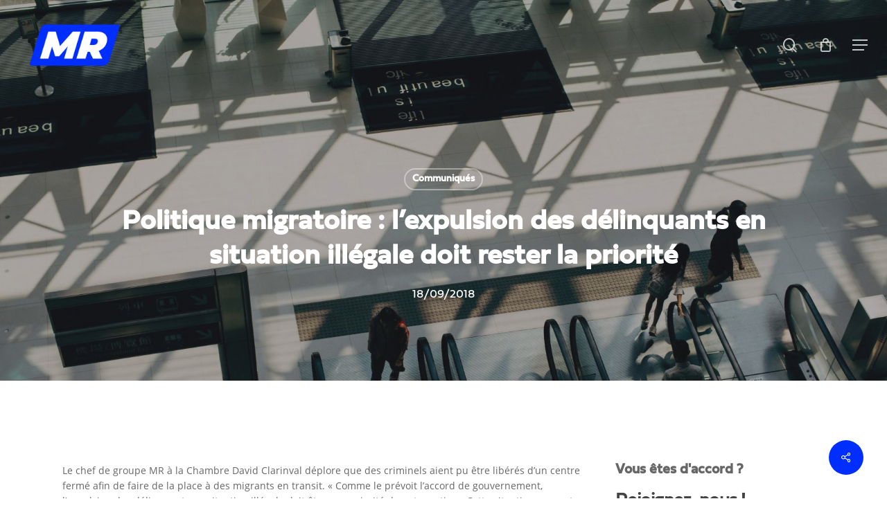

--- FILE ---
content_type: text/html; charset=utf-8
request_url: https://www.google.com/recaptcha/api2/anchor?ar=1&k=6LcynpQUAAAAAGuKn--yT-gC6sdo8dECYQSwBXkQ&co=aHR0cHM6Ly93d3cubXIuYmU6NDQz&hl=en&v=PoyoqOPhxBO7pBk68S4YbpHZ&size=invisible&anchor-ms=20000&execute-ms=30000&cb=ypxfymk63fr3
body_size: 48620
content:
<!DOCTYPE HTML><html dir="ltr" lang="en"><head><meta http-equiv="Content-Type" content="text/html; charset=UTF-8">
<meta http-equiv="X-UA-Compatible" content="IE=edge">
<title>reCAPTCHA</title>
<style type="text/css">
/* cyrillic-ext */
@font-face {
  font-family: 'Roboto';
  font-style: normal;
  font-weight: 400;
  font-stretch: 100%;
  src: url(//fonts.gstatic.com/s/roboto/v48/KFO7CnqEu92Fr1ME7kSn66aGLdTylUAMa3GUBHMdazTgWw.woff2) format('woff2');
  unicode-range: U+0460-052F, U+1C80-1C8A, U+20B4, U+2DE0-2DFF, U+A640-A69F, U+FE2E-FE2F;
}
/* cyrillic */
@font-face {
  font-family: 'Roboto';
  font-style: normal;
  font-weight: 400;
  font-stretch: 100%;
  src: url(//fonts.gstatic.com/s/roboto/v48/KFO7CnqEu92Fr1ME7kSn66aGLdTylUAMa3iUBHMdazTgWw.woff2) format('woff2');
  unicode-range: U+0301, U+0400-045F, U+0490-0491, U+04B0-04B1, U+2116;
}
/* greek-ext */
@font-face {
  font-family: 'Roboto';
  font-style: normal;
  font-weight: 400;
  font-stretch: 100%;
  src: url(//fonts.gstatic.com/s/roboto/v48/KFO7CnqEu92Fr1ME7kSn66aGLdTylUAMa3CUBHMdazTgWw.woff2) format('woff2');
  unicode-range: U+1F00-1FFF;
}
/* greek */
@font-face {
  font-family: 'Roboto';
  font-style: normal;
  font-weight: 400;
  font-stretch: 100%;
  src: url(//fonts.gstatic.com/s/roboto/v48/KFO7CnqEu92Fr1ME7kSn66aGLdTylUAMa3-UBHMdazTgWw.woff2) format('woff2');
  unicode-range: U+0370-0377, U+037A-037F, U+0384-038A, U+038C, U+038E-03A1, U+03A3-03FF;
}
/* math */
@font-face {
  font-family: 'Roboto';
  font-style: normal;
  font-weight: 400;
  font-stretch: 100%;
  src: url(//fonts.gstatic.com/s/roboto/v48/KFO7CnqEu92Fr1ME7kSn66aGLdTylUAMawCUBHMdazTgWw.woff2) format('woff2');
  unicode-range: U+0302-0303, U+0305, U+0307-0308, U+0310, U+0312, U+0315, U+031A, U+0326-0327, U+032C, U+032F-0330, U+0332-0333, U+0338, U+033A, U+0346, U+034D, U+0391-03A1, U+03A3-03A9, U+03B1-03C9, U+03D1, U+03D5-03D6, U+03F0-03F1, U+03F4-03F5, U+2016-2017, U+2034-2038, U+203C, U+2040, U+2043, U+2047, U+2050, U+2057, U+205F, U+2070-2071, U+2074-208E, U+2090-209C, U+20D0-20DC, U+20E1, U+20E5-20EF, U+2100-2112, U+2114-2115, U+2117-2121, U+2123-214F, U+2190, U+2192, U+2194-21AE, U+21B0-21E5, U+21F1-21F2, U+21F4-2211, U+2213-2214, U+2216-22FF, U+2308-230B, U+2310, U+2319, U+231C-2321, U+2336-237A, U+237C, U+2395, U+239B-23B7, U+23D0, U+23DC-23E1, U+2474-2475, U+25AF, U+25B3, U+25B7, U+25BD, U+25C1, U+25CA, U+25CC, U+25FB, U+266D-266F, U+27C0-27FF, U+2900-2AFF, U+2B0E-2B11, U+2B30-2B4C, U+2BFE, U+3030, U+FF5B, U+FF5D, U+1D400-1D7FF, U+1EE00-1EEFF;
}
/* symbols */
@font-face {
  font-family: 'Roboto';
  font-style: normal;
  font-weight: 400;
  font-stretch: 100%;
  src: url(//fonts.gstatic.com/s/roboto/v48/KFO7CnqEu92Fr1ME7kSn66aGLdTylUAMaxKUBHMdazTgWw.woff2) format('woff2');
  unicode-range: U+0001-000C, U+000E-001F, U+007F-009F, U+20DD-20E0, U+20E2-20E4, U+2150-218F, U+2190, U+2192, U+2194-2199, U+21AF, U+21E6-21F0, U+21F3, U+2218-2219, U+2299, U+22C4-22C6, U+2300-243F, U+2440-244A, U+2460-24FF, U+25A0-27BF, U+2800-28FF, U+2921-2922, U+2981, U+29BF, U+29EB, U+2B00-2BFF, U+4DC0-4DFF, U+FFF9-FFFB, U+10140-1018E, U+10190-1019C, U+101A0, U+101D0-101FD, U+102E0-102FB, U+10E60-10E7E, U+1D2C0-1D2D3, U+1D2E0-1D37F, U+1F000-1F0FF, U+1F100-1F1AD, U+1F1E6-1F1FF, U+1F30D-1F30F, U+1F315, U+1F31C, U+1F31E, U+1F320-1F32C, U+1F336, U+1F378, U+1F37D, U+1F382, U+1F393-1F39F, U+1F3A7-1F3A8, U+1F3AC-1F3AF, U+1F3C2, U+1F3C4-1F3C6, U+1F3CA-1F3CE, U+1F3D4-1F3E0, U+1F3ED, U+1F3F1-1F3F3, U+1F3F5-1F3F7, U+1F408, U+1F415, U+1F41F, U+1F426, U+1F43F, U+1F441-1F442, U+1F444, U+1F446-1F449, U+1F44C-1F44E, U+1F453, U+1F46A, U+1F47D, U+1F4A3, U+1F4B0, U+1F4B3, U+1F4B9, U+1F4BB, U+1F4BF, U+1F4C8-1F4CB, U+1F4D6, U+1F4DA, U+1F4DF, U+1F4E3-1F4E6, U+1F4EA-1F4ED, U+1F4F7, U+1F4F9-1F4FB, U+1F4FD-1F4FE, U+1F503, U+1F507-1F50B, U+1F50D, U+1F512-1F513, U+1F53E-1F54A, U+1F54F-1F5FA, U+1F610, U+1F650-1F67F, U+1F687, U+1F68D, U+1F691, U+1F694, U+1F698, U+1F6AD, U+1F6B2, U+1F6B9-1F6BA, U+1F6BC, U+1F6C6-1F6CF, U+1F6D3-1F6D7, U+1F6E0-1F6EA, U+1F6F0-1F6F3, U+1F6F7-1F6FC, U+1F700-1F7FF, U+1F800-1F80B, U+1F810-1F847, U+1F850-1F859, U+1F860-1F887, U+1F890-1F8AD, U+1F8B0-1F8BB, U+1F8C0-1F8C1, U+1F900-1F90B, U+1F93B, U+1F946, U+1F984, U+1F996, U+1F9E9, U+1FA00-1FA6F, U+1FA70-1FA7C, U+1FA80-1FA89, U+1FA8F-1FAC6, U+1FACE-1FADC, U+1FADF-1FAE9, U+1FAF0-1FAF8, U+1FB00-1FBFF;
}
/* vietnamese */
@font-face {
  font-family: 'Roboto';
  font-style: normal;
  font-weight: 400;
  font-stretch: 100%;
  src: url(//fonts.gstatic.com/s/roboto/v48/KFO7CnqEu92Fr1ME7kSn66aGLdTylUAMa3OUBHMdazTgWw.woff2) format('woff2');
  unicode-range: U+0102-0103, U+0110-0111, U+0128-0129, U+0168-0169, U+01A0-01A1, U+01AF-01B0, U+0300-0301, U+0303-0304, U+0308-0309, U+0323, U+0329, U+1EA0-1EF9, U+20AB;
}
/* latin-ext */
@font-face {
  font-family: 'Roboto';
  font-style: normal;
  font-weight: 400;
  font-stretch: 100%;
  src: url(//fonts.gstatic.com/s/roboto/v48/KFO7CnqEu92Fr1ME7kSn66aGLdTylUAMa3KUBHMdazTgWw.woff2) format('woff2');
  unicode-range: U+0100-02BA, U+02BD-02C5, U+02C7-02CC, U+02CE-02D7, U+02DD-02FF, U+0304, U+0308, U+0329, U+1D00-1DBF, U+1E00-1E9F, U+1EF2-1EFF, U+2020, U+20A0-20AB, U+20AD-20C0, U+2113, U+2C60-2C7F, U+A720-A7FF;
}
/* latin */
@font-face {
  font-family: 'Roboto';
  font-style: normal;
  font-weight: 400;
  font-stretch: 100%;
  src: url(//fonts.gstatic.com/s/roboto/v48/KFO7CnqEu92Fr1ME7kSn66aGLdTylUAMa3yUBHMdazQ.woff2) format('woff2');
  unicode-range: U+0000-00FF, U+0131, U+0152-0153, U+02BB-02BC, U+02C6, U+02DA, U+02DC, U+0304, U+0308, U+0329, U+2000-206F, U+20AC, U+2122, U+2191, U+2193, U+2212, U+2215, U+FEFF, U+FFFD;
}
/* cyrillic-ext */
@font-face {
  font-family: 'Roboto';
  font-style: normal;
  font-weight: 500;
  font-stretch: 100%;
  src: url(//fonts.gstatic.com/s/roboto/v48/KFO7CnqEu92Fr1ME7kSn66aGLdTylUAMa3GUBHMdazTgWw.woff2) format('woff2');
  unicode-range: U+0460-052F, U+1C80-1C8A, U+20B4, U+2DE0-2DFF, U+A640-A69F, U+FE2E-FE2F;
}
/* cyrillic */
@font-face {
  font-family: 'Roboto';
  font-style: normal;
  font-weight: 500;
  font-stretch: 100%;
  src: url(//fonts.gstatic.com/s/roboto/v48/KFO7CnqEu92Fr1ME7kSn66aGLdTylUAMa3iUBHMdazTgWw.woff2) format('woff2');
  unicode-range: U+0301, U+0400-045F, U+0490-0491, U+04B0-04B1, U+2116;
}
/* greek-ext */
@font-face {
  font-family: 'Roboto';
  font-style: normal;
  font-weight: 500;
  font-stretch: 100%;
  src: url(//fonts.gstatic.com/s/roboto/v48/KFO7CnqEu92Fr1ME7kSn66aGLdTylUAMa3CUBHMdazTgWw.woff2) format('woff2');
  unicode-range: U+1F00-1FFF;
}
/* greek */
@font-face {
  font-family: 'Roboto';
  font-style: normal;
  font-weight: 500;
  font-stretch: 100%;
  src: url(//fonts.gstatic.com/s/roboto/v48/KFO7CnqEu92Fr1ME7kSn66aGLdTylUAMa3-UBHMdazTgWw.woff2) format('woff2');
  unicode-range: U+0370-0377, U+037A-037F, U+0384-038A, U+038C, U+038E-03A1, U+03A3-03FF;
}
/* math */
@font-face {
  font-family: 'Roboto';
  font-style: normal;
  font-weight: 500;
  font-stretch: 100%;
  src: url(//fonts.gstatic.com/s/roboto/v48/KFO7CnqEu92Fr1ME7kSn66aGLdTylUAMawCUBHMdazTgWw.woff2) format('woff2');
  unicode-range: U+0302-0303, U+0305, U+0307-0308, U+0310, U+0312, U+0315, U+031A, U+0326-0327, U+032C, U+032F-0330, U+0332-0333, U+0338, U+033A, U+0346, U+034D, U+0391-03A1, U+03A3-03A9, U+03B1-03C9, U+03D1, U+03D5-03D6, U+03F0-03F1, U+03F4-03F5, U+2016-2017, U+2034-2038, U+203C, U+2040, U+2043, U+2047, U+2050, U+2057, U+205F, U+2070-2071, U+2074-208E, U+2090-209C, U+20D0-20DC, U+20E1, U+20E5-20EF, U+2100-2112, U+2114-2115, U+2117-2121, U+2123-214F, U+2190, U+2192, U+2194-21AE, U+21B0-21E5, U+21F1-21F2, U+21F4-2211, U+2213-2214, U+2216-22FF, U+2308-230B, U+2310, U+2319, U+231C-2321, U+2336-237A, U+237C, U+2395, U+239B-23B7, U+23D0, U+23DC-23E1, U+2474-2475, U+25AF, U+25B3, U+25B7, U+25BD, U+25C1, U+25CA, U+25CC, U+25FB, U+266D-266F, U+27C0-27FF, U+2900-2AFF, U+2B0E-2B11, U+2B30-2B4C, U+2BFE, U+3030, U+FF5B, U+FF5D, U+1D400-1D7FF, U+1EE00-1EEFF;
}
/* symbols */
@font-face {
  font-family: 'Roboto';
  font-style: normal;
  font-weight: 500;
  font-stretch: 100%;
  src: url(//fonts.gstatic.com/s/roboto/v48/KFO7CnqEu92Fr1ME7kSn66aGLdTylUAMaxKUBHMdazTgWw.woff2) format('woff2');
  unicode-range: U+0001-000C, U+000E-001F, U+007F-009F, U+20DD-20E0, U+20E2-20E4, U+2150-218F, U+2190, U+2192, U+2194-2199, U+21AF, U+21E6-21F0, U+21F3, U+2218-2219, U+2299, U+22C4-22C6, U+2300-243F, U+2440-244A, U+2460-24FF, U+25A0-27BF, U+2800-28FF, U+2921-2922, U+2981, U+29BF, U+29EB, U+2B00-2BFF, U+4DC0-4DFF, U+FFF9-FFFB, U+10140-1018E, U+10190-1019C, U+101A0, U+101D0-101FD, U+102E0-102FB, U+10E60-10E7E, U+1D2C0-1D2D3, U+1D2E0-1D37F, U+1F000-1F0FF, U+1F100-1F1AD, U+1F1E6-1F1FF, U+1F30D-1F30F, U+1F315, U+1F31C, U+1F31E, U+1F320-1F32C, U+1F336, U+1F378, U+1F37D, U+1F382, U+1F393-1F39F, U+1F3A7-1F3A8, U+1F3AC-1F3AF, U+1F3C2, U+1F3C4-1F3C6, U+1F3CA-1F3CE, U+1F3D4-1F3E0, U+1F3ED, U+1F3F1-1F3F3, U+1F3F5-1F3F7, U+1F408, U+1F415, U+1F41F, U+1F426, U+1F43F, U+1F441-1F442, U+1F444, U+1F446-1F449, U+1F44C-1F44E, U+1F453, U+1F46A, U+1F47D, U+1F4A3, U+1F4B0, U+1F4B3, U+1F4B9, U+1F4BB, U+1F4BF, U+1F4C8-1F4CB, U+1F4D6, U+1F4DA, U+1F4DF, U+1F4E3-1F4E6, U+1F4EA-1F4ED, U+1F4F7, U+1F4F9-1F4FB, U+1F4FD-1F4FE, U+1F503, U+1F507-1F50B, U+1F50D, U+1F512-1F513, U+1F53E-1F54A, U+1F54F-1F5FA, U+1F610, U+1F650-1F67F, U+1F687, U+1F68D, U+1F691, U+1F694, U+1F698, U+1F6AD, U+1F6B2, U+1F6B9-1F6BA, U+1F6BC, U+1F6C6-1F6CF, U+1F6D3-1F6D7, U+1F6E0-1F6EA, U+1F6F0-1F6F3, U+1F6F7-1F6FC, U+1F700-1F7FF, U+1F800-1F80B, U+1F810-1F847, U+1F850-1F859, U+1F860-1F887, U+1F890-1F8AD, U+1F8B0-1F8BB, U+1F8C0-1F8C1, U+1F900-1F90B, U+1F93B, U+1F946, U+1F984, U+1F996, U+1F9E9, U+1FA00-1FA6F, U+1FA70-1FA7C, U+1FA80-1FA89, U+1FA8F-1FAC6, U+1FACE-1FADC, U+1FADF-1FAE9, U+1FAF0-1FAF8, U+1FB00-1FBFF;
}
/* vietnamese */
@font-face {
  font-family: 'Roboto';
  font-style: normal;
  font-weight: 500;
  font-stretch: 100%;
  src: url(//fonts.gstatic.com/s/roboto/v48/KFO7CnqEu92Fr1ME7kSn66aGLdTylUAMa3OUBHMdazTgWw.woff2) format('woff2');
  unicode-range: U+0102-0103, U+0110-0111, U+0128-0129, U+0168-0169, U+01A0-01A1, U+01AF-01B0, U+0300-0301, U+0303-0304, U+0308-0309, U+0323, U+0329, U+1EA0-1EF9, U+20AB;
}
/* latin-ext */
@font-face {
  font-family: 'Roboto';
  font-style: normal;
  font-weight: 500;
  font-stretch: 100%;
  src: url(//fonts.gstatic.com/s/roboto/v48/KFO7CnqEu92Fr1ME7kSn66aGLdTylUAMa3KUBHMdazTgWw.woff2) format('woff2');
  unicode-range: U+0100-02BA, U+02BD-02C5, U+02C7-02CC, U+02CE-02D7, U+02DD-02FF, U+0304, U+0308, U+0329, U+1D00-1DBF, U+1E00-1E9F, U+1EF2-1EFF, U+2020, U+20A0-20AB, U+20AD-20C0, U+2113, U+2C60-2C7F, U+A720-A7FF;
}
/* latin */
@font-face {
  font-family: 'Roboto';
  font-style: normal;
  font-weight: 500;
  font-stretch: 100%;
  src: url(//fonts.gstatic.com/s/roboto/v48/KFO7CnqEu92Fr1ME7kSn66aGLdTylUAMa3yUBHMdazQ.woff2) format('woff2');
  unicode-range: U+0000-00FF, U+0131, U+0152-0153, U+02BB-02BC, U+02C6, U+02DA, U+02DC, U+0304, U+0308, U+0329, U+2000-206F, U+20AC, U+2122, U+2191, U+2193, U+2212, U+2215, U+FEFF, U+FFFD;
}
/* cyrillic-ext */
@font-face {
  font-family: 'Roboto';
  font-style: normal;
  font-weight: 900;
  font-stretch: 100%;
  src: url(//fonts.gstatic.com/s/roboto/v48/KFO7CnqEu92Fr1ME7kSn66aGLdTylUAMa3GUBHMdazTgWw.woff2) format('woff2');
  unicode-range: U+0460-052F, U+1C80-1C8A, U+20B4, U+2DE0-2DFF, U+A640-A69F, U+FE2E-FE2F;
}
/* cyrillic */
@font-face {
  font-family: 'Roboto';
  font-style: normal;
  font-weight: 900;
  font-stretch: 100%;
  src: url(//fonts.gstatic.com/s/roboto/v48/KFO7CnqEu92Fr1ME7kSn66aGLdTylUAMa3iUBHMdazTgWw.woff2) format('woff2');
  unicode-range: U+0301, U+0400-045F, U+0490-0491, U+04B0-04B1, U+2116;
}
/* greek-ext */
@font-face {
  font-family: 'Roboto';
  font-style: normal;
  font-weight: 900;
  font-stretch: 100%;
  src: url(//fonts.gstatic.com/s/roboto/v48/KFO7CnqEu92Fr1ME7kSn66aGLdTylUAMa3CUBHMdazTgWw.woff2) format('woff2');
  unicode-range: U+1F00-1FFF;
}
/* greek */
@font-face {
  font-family: 'Roboto';
  font-style: normal;
  font-weight: 900;
  font-stretch: 100%;
  src: url(//fonts.gstatic.com/s/roboto/v48/KFO7CnqEu92Fr1ME7kSn66aGLdTylUAMa3-UBHMdazTgWw.woff2) format('woff2');
  unicode-range: U+0370-0377, U+037A-037F, U+0384-038A, U+038C, U+038E-03A1, U+03A3-03FF;
}
/* math */
@font-face {
  font-family: 'Roboto';
  font-style: normal;
  font-weight: 900;
  font-stretch: 100%;
  src: url(//fonts.gstatic.com/s/roboto/v48/KFO7CnqEu92Fr1ME7kSn66aGLdTylUAMawCUBHMdazTgWw.woff2) format('woff2');
  unicode-range: U+0302-0303, U+0305, U+0307-0308, U+0310, U+0312, U+0315, U+031A, U+0326-0327, U+032C, U+032F-0330, U+0332-0333, U+0338, U+033A, U+0346, U+034D, U+0391-03A1, U+03A3-03A9, U+03B1-03C9, U+03D1, U+03D5-03D6, U+03F0-03F1, U+03F4-03F5, U+2016-2017, U+2034-2038, U+203C, U+2040, U+2043, U+2047, U+2050, U+2057, U+205F, U+2070-2071, U+2074-208E, U+2090-209C, U+20D0-20DC, U+20E1, U+20E5-20EF, U+2100-2112, U+2114-2115, U+2117-2121, U+2123-214F, U+2190, U+2192, U+2194-21AE, U+21B0-21E5, U+21F1-21F2, U+21F4-2211, U+2213-2214, U+2216-22FF, U+2308-230B, U+2310, U+2319, U+231C-2321, U+2336-237A, U+237C, U+2395, U+239B-23B7, U+23D0, U+23DC-23E1, U+2474-2475, U+25AF, U+25B3, U+25B7, U+25BD, U+25C1, U+25CA, U+25CC, U+25FB, U+266D-266F, U+27C0-27FF, U+2900-2AFF, U+2B0E-2B11, U+2B30-2B4C, U+2BFE, U+3030, U+FF5B, U+FF5D, U+1D400-1D7FF, U+1EE00-1EEFF;
}
/* symbols */
@font-face {
  font-family: 'Roboto';
  font-style: normal;
  font-weight: 900;
  font-stretch: 100%;
  src: url(//fonts.gstatic.com/s/roboto/v48/KFO7CnqEu92Fr1ME7kSn66aGLdTylUAMaxKUBHMdazTgWw.woff2) format('woff2');
  unicode-range: U+0001-000C, U+000E-001F, U+007F-009F, U+20DD-20E0, U+20E2-20E4, U+2150-218F, U+2190, U+2192, U+2194-2199, U+21AF, U+21E6-21F0, U+21F3, U+2218-2219, U+2299, U+22C4-22C6, U+2300-243F, U+2440-244A, U+2460-24FF, U+25A0-27BF, U+2800-28FF, U+2921-2922, U+2981, U+29BF, U+29EB, U+2B00-2BFF, U+4DC0-4DFF, U+FFF9-FFFB, U+10140-1018E, U+10190-1019C, U+101A0, U+101D0-101FD, U+102E0-102FB, U+10E60-10E7E, U+1D2C0-1D2D3, U+1D2E0-1D37F, U+1F000-1F0FF, U+1F100-1F1AD, U+1F1E6-1F1FF, U+1F30D-1F30F, U+1F315, U+1F31C, U+1F31E, U+1F320-1F32C, U+1F336, U+1F378, U+1F37D, U+1F382, U+1F393-1F39F, U+1F3A7-1F3A8, U+1F3AC-1F3AF, U+1F3C2, U+1F3C4-1F3C6, U+1F3CA-1F3CE, U+1F3D4-1F3E0, U+1F3ED, U+1F3F1-1F3F3, U+1F3F5-1F3F7, U+1F408, U+1F415, U+1F41F, U+1F426, U+1F43F, U+1F441-1F442, U+1F444, U+1F446-1F449, U+1F44C-1F44E, U+1F453, U+1F46A, U+1F47D, U+1F4A3, U+1F4B0, U+1F4B3, U+1F4B9, U+1F4BB, U+1F4BF, U+1F4C8-1F4CB, U+1F4D6, U+1F4DA, U+1F4DF, U+1F4E3-1F4E6, U+1F4EA-1F4ED, U+1F4F7, U+1F4F9-1F4FB, U+1F4FD-1F4FE, U+1F503, U+1F507-1F50B, U+1F50D, U+1F512-1F513, U+1F53E-1F54A, U+1F54F-1F5FA, U+1F610, U+1F650-1F67F, U+1F687, U+1F68D, U+1F691, U+1F694, U+1F698, U+1F6AD, U+1F6B2, U+1F6B9-1F6BA, U+1F6BC, U+1F6C6-1F6CF, U+1F6D3-1F6D7, U+1F6E0-1F6EA, U+1F6F0-1F6F3, U+1F6F7-1F6FC, U+1F700-1F7FF, U+1F800-1F80B, U+1F810-1F847, U+1F850-1F859, U+1F860-1F887, U+1F890-1F8AD, U+1F8B0-1F8BB, U+1F8C0-1F8C1, U+1F900-1F90B, U+1F93B, U+1F946, U+1F984, U+1F996, U+1F9E9, U+1FA00-1FA6F, U+1FA70-1FA7C, U+1FA80-1FA89, U+1FA8F-1FAC6, U+1FACE-1FADC, U+1FADF-1FAE9, U+1FAF0-1FAF8, U+1FB00-1FBFF;
}
/* vietnamese */
@font-face {
  font-family: 'Roboto';
  font-style: normal;
  font-weight: 900;
  font-stretch: 100%;
  src: url(//fonts.gstatic.com/s/roboto/v48/KFO7CnqEu92Fr1ME7kSn66aGLdTylUAMa3OUBHMdazTgWw.woff2) format('woff2');
  unicode-range: U+0102-0103, U+0110-0111, U+0128-0129, U+0168-0169, U+01A0-01A1, U+01AF-01B0, U+0300-0301, U+0303-0304, U+0308-0309, U+0323, U+0329, U+1EA0-1EF9, U+20AB;
}
/* latin-ext */
@font-face {
  font-family: 'Roboto';
  font-style: normal;
  font-weight: 900;
  font-stretch: 100%;
  src: url(//fonts.gstatic.com/s/roboto/v48/KFO7CnqEu92Fr1ME7kSn66aGLdTylUAMa3KUBHMdazTgWw.woff2) format('woff2');
  unicode-range: U+0100-02BA, U+02BD-02C5, U+02C7-02CC, U+02CE-02D7, U+02DD-02FF, U+0304, U+0308, U+0329, U+1D00-1DBF, U+1E00-1E9F, U+1EF2-1EFF, U+2020, U+20A0-20AB, U+20AD-20C0, U+2113, U+2C60-2C7F, U+A720-A7FF;
}
/* latin */
@font-face {
  font-family: 'Roboto';
  font-style: normal;
  font-weight: 900;
  font-stretch: 100%;
  src: url(//fonts.gstatic.com/s/roboto/v48/KFO7CnqEu92Fr1ME7kSn66aGLdTylUAMa3yUBHMdazQ.woff2) format('woff2');
  unicode-range: U+0000-00FF, U+0131, U+0152-0153, U+02BB-02BC, U+02C6, U+02DA, U+02DC, U+0304, U+0308, U+0329, U+2000-206F, U+20AC, U+2122, U+2191, U+2193, U+2212, U+2215, U+FEFF, U+FFFD;
}

</style>
<link rel="stylesheet" type="text/css" href="https://www.gstatic.com/recaptcha/releases/PoyoqOPhxBO7pBk68S4YbpHZ/styles__ltr.css">
<script nonce="x2jKxzRj-zJh234kFT24VA" type="text/javascript">window['__recaptcha_api'] = 'https://www.google.com/recaptcha/api2/';</script>
<script type="text/javascript" src="https://www.gstatic.com/recaptcha/releases/PoyoqOPhxBO7pBk68S4YbpHZ/recaptcha__en.js" nonce="x2jKxzRj-zJh234kFT24VA">
      
    </script></head>
<body><div id="rc-anchor-alert" class="rc-anchor-alert"></div>
<input type="hidden" id="recaptcha-token" value="[base64]">
<script type="text/javascript" nonce="x2jKxzRj-zJh234kFT24VA">
      recaptcha.anchor.Main.init("[\x22ainput\x22,[\x22bgdata\x22,\x22\x22,\[base64]/[base64]/[base64]/bmV3IHJbeF0oY1swXSk6RT09Mj9uZXcgclt4XShjWzBdLGNbMV0pOkU9PTM/bmV3IHJbeF0oY1swXSxjWzFdLGNbMl0pOkU9PTQ/[base64]/[base64]/[base64]/[base64]/[base64]/[base64]/[base64]/[base64]\x22,\[base64]\\u003d\\u003d\x22,\x22w6Ziw44Cw6rDsTbCiDAdwokpagbDrcK+Mh7DoMKlOSfCr8OEY8KeSRzDg8Kuw6HCjWkpM8O0w4PCmx85w6JbwrjDgC0Rw5o8ajNofcOEwpNDw5AGw50rA2N7w78+wrl4VGg9B8O0w6TDuXBew4lxRwgcU1/DvMKjw5V+e8OTGcOlMcORB8K8wrHChxE9w4nCkcKlDsKDw6FFMMOjXzpoEEN3wp50wrJ6KsO7J2vDjxwFGcO1wq/DmcK9w6I/DznDs8OvQ2t3N8KowoHCsMK3w4rDjMOswpXDscOvw6vChV5hf8KpwpkXUTwFw4TDtB7DrcOWw63DosOrcsOawrzCvMKbwqvCjQ5swoM3f8OuwqlmwqJIw4jDrMOxJWHCkVrCrCpIwpQBAcORwpvDk8KuY8Orw5nCkMKAw75qOjXDgMKawq/CqMOdWWHDuFNUwojDviMRw4XCln/CiFlHcGFHQMOeNHN6VHTDo37Cv8OEwr7ClcOWOmXCi0HChwMiXwzCpsOMw7l4w7tBwr54wq5qYCvCsGbDnsOic8ONKcKMeyApwqHCmmkHw47CqmrCrsOPdcO4bSHCjsOBwr7Dt8Kcw4oBw7XCtsOSwrHCjHJ/wrhKJ2rDg8Kzw7DCr8KQVRkYNxImwqkpXMKdwpNMHcO5wqrDocOfwqzDmMKjw5Rzw67DtsO1w7RxwrtVwo7CkwA/fcK/[base64]/ClcK5w4o6NMKidMOAexRtw5hIwr3ClRrCvsKUw7rDicKHw5XDpRwBwrrChF0qwo3DisKTXMKEw63CvcKCcHbDl8KdQMKXEMKdw5xGJ8OyZk/DhcKYBRrDgcOgwqHDk8OyKcKow6fDs0DClMOIRsK9wrUmOT3DlcOoNsO9wqZYwrd5w6U/OMKrX1B2wop6w6cWDsKyw73DtXYKR8OwWiZIwqPDscOKwqA1w7g3w6kzwq7DpcKGZcOgHMODwq5owqnCqXjCg8ORL0xtQMOYBcKgXnduS23CiMO+QsKsw6kFJ8KQwoZgwoVcwpp/[base64]/w6HDhAN0wrpJwqHDgH1PwpXDq3zCtMKOw5HDqsOrwoLCvMKSe8OjDcKLUsO+w6N2wo1Aw4RMw5/[base64]/wodOw6QjRMONwrEpwrPCqBZrH8Obw4DDhSZewpnDmsOeBRV6wr18wrLCjMK/wp4KIMKpwrI9wqTDrsKOGcKfHsOBw4MTAxPCgMO2w5Q4EhTDhjXCrCYLw4LCr0k3wonCpMOQKcKLIDwcw4DDh8KOJUXDj8KBJD3Cl0jDrTrDiSAoRMOwG8KRYcOYw4hmw7wowrLDm8OIworCvi/Cq8K1wrkMw4/DgV/DgFREOBtmOADCh8KPwqgGB8OZwqwGwqhYw5keLMKbw6PCk8K0XiJ1fsO9wph6wo/ClBhbbcObG27DgsO/bcKHIsOAw5xPwpNuTMOeYMKgF8OgwprDkcKKw4nCgcK2JRzCpMOVwrYuw6zDjlFwwpt8wpnDsjc4wr/Cn2JBwqbDu8K7JyoPPMKXw4RFGXHDgXvDssKJwps9wr/[base64]/CoMKxFgbCigQvFcKmJsKeDS0Bw5IGNsOpFMKQYcOWwqdewoZ/asOGw6I/CDAwwpd/RsKCwpZow49Jw5jCh21EIMKXwqEuw4I1w6HCgsOKwqDCs8OcVsKzajAtw6tOQ8O2wo7CvCLCtsKDwqbCkcKnPgnDrg7ChMKDYMO9CX41CW47w77Dh8OJw70pwpNGw5hIw5xOGF97AllcwpHCn3sfA8OVw7DDu8KgWX/[base64]/CrsOvI1kCWcOCwprDo8KwPMOaw7REw4crwoViN8OuwrLCrcOfw5PCh8OTwqc1UMOsMWLCuBNrwqNlw4FKAMKzCydiGhDCmcK/[base64]/DpMO2dcOwwqnDnsKHCSPDoTvDocOTw4PDqMKWNkx+D8KLBcODwrl5woEUNx4hVWwvwqvCq3PDo8K/XgHDknXCmU0qb1rDuzUdBsKcYcOCEEjCn27DlsKrwot7wp0NJDzCnsKdw5M7LH3CuhDDlEliJsObwoHDglBnw5HCgsOCFEc3woHCkMOlURfCgFAWw5tCVcORV8KZw6bChW7DqcKkwozCncKTwoR1fsOAwpjCjS0Vw6rCkMOBUi3DgA89LX/ClE7DjcKfw5BuLSbClkvDt8OAwpw6wrjDkmDDrywBw5HCigvCmcOQMU8mBEnCuiLDhcOWwr3Ct8KuQ3LDtm7DgMOYFsOCw5fCvENUw4tIY8OUXgh3ecOzw5gmw7HDjGFdNsKqARNNw6jDvsK6w5vDhMKOwpfCr8KEwrcxHMKQwqZfwp/DucKlNkIRw57DosKBwovDvcKgAcKnw7EWJH44w4IJwooUJyhYw4kiHcKnw78WLSfDnlx3YVbDnMKPw4TDsMKxw4ldGxrCujbCtz3DnMOgLiHCvB/CisK5w5lmwrXDlsKGesK0wqkiDRYnwoHDkcK9ZEdeIcOZT8OSJULDiMOcwrRMKcOWGBsnw7LCqMOSTsOew5zCnVrDv0QuGg8lfFbDqcKBwo3CkWQ4ZsKwW8O1wrPDqsOvDsKrw7A/[base64]/wrfCqcOww4jCrcK1w5rCgsKBVWvDucOBwqvDlsOxPm0uw5ljLxdcIsKcaMOAScKfwqxYw6I6IhMAwpzDmFFIwpccw6XCqyA6wpXCm8OYw7nCqCZiSSh6fwLCv8KRUSodw5tlccOlwptPaMOpcsOHw4TDvHzDscOpw7TDtl9ZwprCug/ClMKqOcKzw6XCt0hvw51jRcKZw5hxGlfCiWNfKcOmwpLDssO0w7DCkAFTwqoGeDDDvzHDrWLDn8ONfyYSw7/[base64]/[base64]/CvcK5Pwczw4rCnAbCjyx7wpY4w6XCunkYQRkSwrfCv8K4MMOdDzjClQnDqcKnwoPDk2dET8KcNlnDpD/Cn8OFwohgYjHCk8KVTz0IC07DqsKdwpo2w7LClcOBwq7Cn8Kqw77Cuy7CmhoCOGNXw5bCjcO/[base64]/CkMOUw7cIQcKBdQEgH8O4w53DnRDCpMKaDsOfwrTDqsKRwod6VCnDtWrDhwwnw7Njwq7DhsKKw7PCm8KTwovDvSRrH8KsW0J3d2bDgVIewrfDg2jCr0rCo8OewqR/w60EP8OHeMKZH8K+wq46Wy7DlMOzwpRPbcOWYjPCksKdwo/DpcOkfyrCnTEoZMKHw7jDhH/DukHDnh7Cp8KDNcODw6h5PcKBRw8AO8OKw7rDsMKKwr5DUkPDrMOsw7PCmHvDgQLCkUI7IsO1fcOZwozDp8O+wp/Dqw7DucKdQsKsAUXDucK5woxWQUDChB7DrsKVXQtuw6NIw6RXw69/w6/CucKqIMOpw7TCo8OCVA5owpwqw6c+ZsO6GHxbwpgLwqXCt8OLI1t+P8KQwrjCj8Opw7PCmRwmW8O0B8K7AgdgDjjCnXwjwq7Do8K1w73CkcODwpbDt8K0wrcXwrvDoggOwp45CzZ/[base64]/Dt8O7w5XCssK8w5DCl8Ofw63CvsO1wqrDjRRJUnlidcKlwrcQPSvCiBTDjnHChcKXMsO7w4EYbcOyFcK9YsKBZVxGdsOeNlErKl7Dn3jDoiQvBcOZw4bDjsKow6YeGVjDnnwZw7PDqgvCowNgwobDncOZCxDDqGXClsOQEDXDjn/Cu8OAIMOxesOtw4jDgMK4w4gvw7/CqcKOa3vDqmPCoXvCsBBFwp/[base64]/CoQjCrMKQwr/CmwVvw5Fww5jCusKZw5LCinnCkT0XwrXCr8Kuw5YMw5/DkzYLwqLCt3pHNMONMsOtw5VAw41rwpTCkMO+ECF+w51Qw6/CgXHDkFnDiVzDn24Aw515YMKycW/DpDQ7fzgobMKOwpbDg082wpzDqMO5wo/DqEdlZkA0w4zCsXbDm218HwBPHcK7wpYRKcOzw6jDuVgTcsOjw6jCj8KMccKMDMKWwrUZWsOKEEsyasORwqDCjMK6wqFjw6sCQHHCvQvDoMKWw4rDqsOxMkNgf2JeMkrDnk/CizHDkSpjwovClzjCqynCncK7w6AcwoFfOmFYNcKOw7LDlgwJwo3CpDdbwrfCsxJZw6ETw4I1w59dwpnCtMOyMMO/wqNxT0tMw4XDr1fCp8KNbnVkwojCtCQUHcKABxY/H0piPsOMwp/Dg8KJYcKdw4XDgh7Dpz7CiwAWw7rCvAzDghPDp8O/cno2wqjDuTzDtiTCqsKOQy4RVsKpw6gTAzLDiMOqw7TCi8KSfcOFwpkxSC8VYQLChirCu8OeMcKCLGnCiH8OUcK+wqtpwqxfw73CvsKtwrnDmcKFD8O8Qw3DtcOmwrDCvH9BwpstVMKHwqNfeMORIUnDqHrCoCxDL8KRcXDDhsKswrrCrRvDuiTCg8KJbm0DwrrCsD/CmAXCimN9KMKLbsOMC3jCpcKuwqLDrMKFfyzClTZpL8OzSMO4wpYnw6zCm8OfMsK/w6zDjSzCpRnCrWEVcsO6VSszw4rCuQJEbcOkwr3Cl17DmDgqwoFfwo8bMWvChk/DvU/DjgXDu1HDlTPChMOtwog3w5YHwoXCim9Uw758wpHCiyLDuMKFw77ChcOKXsOIw7lTUh9pwpfCscOzw7cMw7/Ct8K6NCzDmy7Do37Ch8O+S8OAw4hqwqh/wr5pwpwow4sOw4jDmMKtdsOjwo3DqcKScsKfTsKLP8KkC8ORworCo3cOw4gcwrYMwqfDhl7Dj0LCtwrDqy3DtlHCmTgkXFgDwrTCnB/DuMKPJT46DDnDrcKebgjDhxXDmBjCkcKFw6rDl8OMHXXDpkw9wpMlwqVWwoZYwopxb8K3U39OCHbCnsKEw7Ykw7pzEsKUwqxHwqPCsUXCp8O8KsKHwrjDh8OpC8KGwr/[base64]/CoAwDwpo8woRZw7bDvBNaRsKew7jDvsOyanombMKsw4Vxw7jCh1tnw6PChsO1wrnCn8KFwq3Cq8KzSMKmwqJAw4QgwqNHw7jCgTcJwpDCvATDtm3CoBtMSMODwpJfwoMoDsOYwr/[base64]/woUpwpPDrsOrw6Eew6lMfcO4JHgUDR1fTlnCkcKvw7Y/[base64]/CpsKXCQnCsGkVeMOOwqjDv8Ktw7APHRJON0vCoMKMwrsaGMObRGDDpMKnM2DCjcKrw69WacKHAsOyIMKrCMKqwoBqwqbCgQYjwoVPw6bDnw0Yw7zCsXk/wqPDrWRYF8Ofwq9hwqLDu37Cp2s7wpLCssOnw7fCu8KCw4taAC5JXUTCtS9ZTMKYfHzDncKFWBNyacOrw74GEwUIa8OUw67DlxvDmsOBGcOYesO9IcK7w7paZSFlczVoRypSwo/DlWkVDS1+w6pOw7w7w4zCiCZ7aGdGOVbDhMKKw45WDiAkNsKRwpvDjgHCqsOmNEbCuBgDLmR0w7nCoFcvwpMnOnnDucOBwrXClDzCuATDtQMLw4/DiMK5w59iw7ZsbRfCkMKpwq3CjMObW8KbHsOAwoNMw5Y9UgXDlcOawr7CiDI0TnfCrMOGQMKqw6NTwqbCqVZPGcOUOMKXW0PCmmknNmPDjH/[base64]/DgsKvaUA+wo/CosO2bMOJw4TDtQ/Di08USMK6wrfDuMK2f8KEwrFsw5oOJ0jCsMKgezk/LBLCvQfDmMKBw7DDmsOTw7jCgMKzWcKbwpfCpRzChwXCmE46wrPCssKGXsKWJ8KoMXsHwoUbwqIPZh/DrUpUw6TCpTfDh15dwrDDuDbDr3Nhw6bDvlsAw6Esw6vDhD7CvToXw7jCs39xMmFrWXbCkT45PsOqSB/CgcOMXcKWwrJDCsK/wqjDnsOaw7bCtAnChDIGYD8IAS0nw6rDhxZFEiLCm3hWwoDClsO6w7ZGOMONwrTDsm0BDsKsHhnCjlnCrVtiwonCsMO9KhQaw5nClx/ClcO7BsK7w5E/woAbw6UjUMOwHcKhworDi8KcD3Mpw5jDncKCw5UTacK7w5zCkRjCpsO1w5cPw5DDiMKewrfCt8KAw4PDnMKrw6V8w77DksK4RUgyQcK4wpLDlsOOw7kUJBExwqFAbmjCkwzDiMO9w7jCrMKrVcKLai/DinQxwroIw6pSwqfCiznDjsOdUSzDgWzDisKkwr3DjgDDiEnChsKowrpIHErCrWMewp1ow5NGw7xsK8OZDyxYw53CkcKNw7/CnSjCjhrCnFHCl0bClQB7VcOqLFlABcKTwq7DgwNnw6vCqiTDgMKlCsK1CHXDisK0w4jCmTjDuTJ9w4rCkVJSVFFMw7xNGsOqRcKgw6DCvT3CmFTCl8KAXsK/GxlwRRIRwr3DjsKYw6LDvWJBQBLDuBsoBMOidRxzXhjDlUrDiiAWw7VgwoohYMKewrlqwpQZwrJgbsOMU2ETGw7Cp2LCjTUqBj8DUwDDi8Kcw4s5w6TClsOSw5law7fCtsKLEFtjwr7CmCHCr25GK8OVYMKnwqrCmMKSwoLClsO/X3TDrcO/JVXCtzl6Q0Vuw7BEwos+w5rCmsKkwrTDoMKuwooeWR/[base64]/ClMOmMMKTw6XCh8KhesKXGsK0ayvDvsKTZnXDm8KMDcObazvCkMO7bMOZw6BUWsKhw7rCqW9uwqg0ezMXwp7Dq2vDosOHwrfDpcKqEQAuw6HDlsOBwo/Cg3XCpQ1ZwrR1e8O6bMOSw5fCisKFwqXCrVDCu8OkUsKDJ8KUwoPDnWtZdFl0W8KATcKIGcKnwobCg8OOw60xw692wqnCvVgZwrPCrE7Dj13CsHrCuHgHw7DDnMKBM8KRw5pcaSR4woLCosORcErCv2AWwqgEw4ciAcKfWBE2QcOpaWnDohgmwrgBwo/Cu8O/f8OAKcOJwrp3w7vCpcKaYcKvDcKtTMK9B3klwoTChMK/KgXDo0bDrsKcRGQuKwcCC1zCscOHHsKYw7sQPMOkw6VORyHCp3jChy3CmnLDrcKxYUjDgcOsJ8Ktw5k/S8KSKDDCjMKqNXo/Z8KjIjZXw4R1B8K/cTLDtMO7wqrCggV0W8KfAig9wqQew67Ci8OCVcKDUMONw79dwpzDlcKow4jDuHEoOMO2wqBdwofDgXcRw6nDhBTCj8KDwr4awpDDpgnDrWc/[base64]/Dh1Msb05RSyPCqhfDk0ELw7dBKWvDoSHDvWAGCcOcw5fDgmfDtMObHEdcwr46dWlhw47DrcOMw5g/wrU7w7ViworDkxVIfnHCgFdlQcKPA8O5wpHDpjnDmR7DvyEHfsK7wqJrImXCiMO8wrLCrS3Ci8O2w6nDi2FZXj7DlDLDpMKvwptWw6TCtUlDwpnDiG4lw6nDq0sUM8K2ScKPe8KEw4Jrw5PCo8O0HFrClAzDnw/DjEnDu3LCh27DpALCmsKTMsK0J8KiR8KIe0jCtXIawoPDg2t1M3kbczHDs3nDtSzDq8KxWkhRwrp0wrJCw5jDoMO4W0ERw5DCnMK5wr/DjMKwwrPDkcKnX3XCtQQ6PsK/wq7DqmErwr5Ma3TCjXlrw6TCisKXaxHCh8K4ZsObw4PDrTw+CMOrwpfCjQFCBsO0w4s1w4FMw4nDtwnDqRsHHsOHw4MCw5Q7w7QURcOySWnDlsOsw4ISQMKxQcKoAm3DjsK3Ajcfw6YCw7XCucKxWDbDjsKXQ8OqfsKKYsOtZ8KgN8Obw4/CrihDwoleVsO2DsKTw4pzw7dQV8OTSsO9e8OcCMKiw6M/P0XCskfCtcONwqvDqMKvRcKIw7nDpcKhw5VVDcKhB8OPw68MwrpIwpx+woojwq/DsMOpwoLDox5vGsK5LcKiwphEwq3Cn8K6w541HidCw77CuFUtJgjCmGkuDcKGwqERw4vCiUVLw6XCvy3Dh8O/w4nDuMOrw7XDo8OowoZzGMKADA3CpsOqMcK3e8KOwp4sw5fDuFo4wq3Dk1tWw4/Dhl13eALDtGbCrcK3wo7DgMOZw78dOQFRw5/CosKSQsK3w4RKwrXCksKxw7vDr8KDDsO+w4bCsmghw4oGVlBiw7h1BsOfVyN7w4UZwpvCo3s9w7LCpMKaOSp9QA3DvHPCj8OMw5nCiMKPwoFKAhRTwoDDpXjCvMKIXTh/woPCgsKQw5weN383w6zDmHrCgMKqwosJYsKlRMKMwpDCtm3DrsOvwrRawokTKsOcw6EiZsK5w5rCncK7wqDDpR/DtcOBwqZwwq4XwqRBWMKZw5Zrwr3CiBRBLFzDoMOyw7MORDE0w7XDoDLCmsKBw78Iw77DsCnDsBF6R2XDt1nDmEAvMGTDggfDjcK9w4LCucOWwr4KG8K5QMO5w7DCjgPCgQTDmQjDmEfCuUrCscO4w5VbwqBVwrF+TC/CocO4wr3DncK6wrvCn3zDg8Kuw6ZMPSMZwpg/[base64]/CtMK5w5lufsKWR8OwwpBJwqjCpjrCtcOQw6TDj8O+wrwhRMK5w6AlaMKHwrPCgcOWwrJ7QMKFw7dvwo/CvQHCnsK/wocSK8KqZCVUw4LCoMO9MsKlYwRydMKwwo9OZ8K1UsKzw4UydDIqa8OUDMK3wq8gD8O/RsK0wq1Ww7vCgwzCssO1wo/CrUTDpsKyB0/CrcOhGsKQI8Kkw6fDvyxaEsKbwqLCh8KpOcOkwoYLw73Djkt/w5YEMsKlworCv8KvW8OnZj7CrzsTbidNTzvDmSfCicK0eAocwr3DpHlxwrzCsMKtw7XCocOAEUDCvw/DiADDrjN3OsOGIDUhwrDCicOZA8OCRkIDScKFw5sFw47DmcOtWcK0T2DDqT/Ch8OFHMOYAsK1w5g9w6LCugk9WMKxw4sSwptOw5Bfw4B8w78XwrfDs8KOcU7DoWsvYwnChn/CpjwFAAEhwowww4rDmcOawrIMecK8LBRbPsOKSsK3VMKnw5pDwplMG8OCAE13woHCvMOvwqTDkW18YGXCkzx5L8KEZjbDj1rDvVzCpcKzYMKYw4LCgsOOfsOmdErDl8OtwrtmwrE7Z8Okw5nDnzjCucK/ZQ9dw5BFwrLClAXDkSbCowESwr1JZBLCrMOjwrTDhsK7Y8OLwrLCkwrDlwBzT0DCglErd2pRwpnDm8O4EMK4w7wGw4nDn1vCiMKHRGTCjMOJwpXChVwCw754woDDokDDtcOJwpQnwqxyCBnCkQTClMKdwrU1w5rCnMKcwr/[base64]/DpVITwroAXMKhdsKVwroFw6fDqsO3ecOWHsOQHyU7w7DDj8KYalpHVcKnwqw3wpbDhC/Ds1rCocKdwopOSxkPR1E2wpQFw7knw7R6wqF5G1omE0DChgMbwqRtwppjw6LCnsO4w6vDvjPCpsK/DjfDmTjDgcKzwp5NwqEpaxLCrcK6HD5bTmdgFTXDpHlqwq3DrcOpO8OGfcKlQjoNw5s/w57DmcKWw696OMOkwrxnUcOtw7sbw48DADAmw5DCk8KywpLCssK8WMOfw6cWwq7DtMOww614wrQbwq7DrXUSY0XDv8KaWsK+w5pDRsOIU8K1egDDrMOBG3QKwqXCusKsYcKQMGTDjjvCtsONacKWHcOXcsO/wp4Uw5XDr0xsw5AYScOgw77Di8KvblcCw6rCiMOHdcKMW2wSwrVMdsOqwrlzDsKtHcObwqYxwrzCsVIROcKQH8KkMUPDr8ORVcKIw4HCohIZCXBDIEEpHFASw4/DvRxVS8Oiw4rDk8OLw63DrMO3ZcO4wofDpMOiw5jDtQthdMOKeiXDjsOdw7gzw6DDt8OCJ8ObOiXDu1LCvVBdwr7CksOGw64WaGN4YcObcmLCqcKhwrzDk1JSU8OsZiPDmn1lw6DDhMKba0DDk35Cw7/CkQTCgXd2I0/CqD4sAgc0MsKVw63DvzfDlcKbZ2QDwrxkwprCplALHsKfGhjDkQMgw4PCiX8bR8O5w7/CnhFOfmjCkMKdVTwwfQHDo3dewr5dw4E6Z3tFw64/JMOjc8K5ZAY3JmB/w73DkcKqUWnDjjYmRQLDp1t4QsOmLcK0w44udV1qw6gtw6HCjTDCgsOhwqxmTHrDhcKkdFLChyUMwoB1NBBpEGBxwq/DnsOHw5vDncKXw4LDq0rCnkBkKMOjwpFBUcKLYB7Ctzh7w5jCusOMwo7DusOzwq/DqyjCnVvDksOdwpsywrvCk8O1UHxnbsKEw6LDp3LDjGXCkx/[base64]/DusKTwqzDkHZMwp0ONEIELiN9wopaLW8hw7Z7wqsMUwZRwpXDm8KGw6/CnMKdwrR4SMOLwqXCn8OEHR7Dt3rCq8OKB8OCUsOuwrXDqcO9fFxEaA/DiF9kDMK9f8K2TD0CbHNNwoQ2wovCmsK0fAY2DcKxw7fDnsOIBsOcwobDpMKvOUDCjGVbw5IGL210w4pew4/DosK/IcKZVmMHN8KDwrY4XVtxfUHDlcOaw6ETw43DqCzDnBM+UVllwqBkwp3Dr8OYwqUUwo/CvTrCqsOmDsOPw7HDj8K2fE7DuhfDhMOFwqo3Ti4Ew6QOwrF3w7nCv0fDtQkDJcOGUQZ/[base64]/CvA9Yw4HCqwhubMOOXMKMO8O3C8OANWHDrDVxw4TCkiLDpAk1QMK3w7Mpwo7DhMOJBMKPIF7DkcO5TMO9UMK+w4vDicKvMTJcc8O2w4bCv1XCvUcmwp0cS8K6wqbCisOgGg8BccO+w6fDsS8NXcKsw4HCj3bDnsOfw7p8UXpDwp/Ds3/[base64]/Cu8Kyw73DncORw7bDlUclKsOtWH/[base64]/w5ZNwpAzDMOUQcOAZsOKwoJoFMKxJUHCiQ7DhcKmwpwia3LCnCTDg8KeaMOob8OaKcK7w5VBK8OwZCgxGDLDlFnCgcKbwrZVTWjDkDRBbghcSR8/M8ONwp7CkcOSQMOyZks1IWrCpcO0cMKvAsKdwpsFcsOawpJJCMKIwpswAiUOB3gefEc6UMOmLFnCrh/Cjgoewr16wp/ClcOTEUI1w5xDa8Kowr/[base64]/[base64]/wobDo8KZGMKKw61Twq3Cj0nDslg7w6/[base64]/CnsOzQhrCoMK0BlELwpliwqBqFMKQRsO9w7MxwqbCucOFw7YdwqZswpcaGT7Dgy7CvsKxCGRbw5rCnhTCrMKdwrIRDsOpw6DDrnENUMKBIVvCgsOCS8O2w5giw6N7w69Ew5kiEcO6RSwfwpU3w6HCmsO9F1UQwp/Do24UJsOiw6jCgMOww5guY1XClcK0V8OwNz3DqArCjlzDqcKSDgTDuQDCrxHDoMKrwqLCqm41JnU4QgwES8K6Z8Ovw7/CrmPDuG4Kw4HCj0BHMFDDhAXDl8O9wqvCmnVCe8OhwrIWw59GworDm8Krw5czRMOtBQs0wohuw53DkcKBeTIfAyUEw55KwqIFw5rCh0PChcKrwqINCcKfwpDCtW/Clx7DtMKVWyDDuwJAHjLDncKEdSg7bAbDkMOCSjk1UcOxw5YZGsOYw57CkxbChHUnwqZ6MVc9w5ENcyDCslbCuj/DuMOmw6rCnitpJULCnHkLw5LCucK+Y3pYNHPDr1EnJMKqwrLCq0rCqkXCrcO7wqrDtRvDjkTChsOGwqLDuMKTT8Khw7htM1daW0rCiETCn1Few43CusKSVAweOMOFwpTCnm3CqjJiwp7DjkFZasK3LVbCiS3Cv8KhDsObKz/DnMOhcsKVDsKLw4XDjApsAh7DnTMrwoZdwr7Dt8OOZsKeDcKrHcO7w57Ds8OBwr5Ww7AVw5rDhHPCkTMEWFZlw4Qxw7TClA4mfWwoCAxLwrQoTX8OP8KGwqPCkijClwQOJMO9w4V/w7s3wqnDuMOzwo4TKljDm8K2CU/DiUINw5lmwq7ChsO6esK/w65UwrvCrkpULMO8w5vDg1zDjwPDu8Kbw5ZNwrxLKkpKwrzDj8K+wrnCggRww53Dm8KMw7RdeBk2wqvDqSDDowZXw5/[base64]/[base64]/[base64]/[base64]/[base64]/[base64]/CqH0dNmvDosKhwpfDiMOvwpPDsMKHKi8Jw7M+Q8O0E13Dp8K9w6ZIw4/Cl8OtEsOpwqnCi3knwp7CqMO2w6xkGhBnwqDDp8KgZSBGRi7DsMOswovDqzwiLMKswqHDmsK7wq/ChcKqbB7CrkvCrcO4GsKswrtRdWt/[base64]/Ckl7DkBbCn8KcwrnDlMOCa8O5YBwbw4ZNJUdLHMKgeU3CvsOYA8KLwpVCOz/DkGJ4b2PChsKUw6YLYsKoZjV/w64swr4swqB3w7DCimrCkcKgPFcQNcObXMOUWcKUTWR8wo7DuV4hw78+egrCscKjwpljRG1fw6c8w4fCrsK3L8KtHgtpWEfCoMOGUMOVfcKeQHMbRkbDs8KlEsOnw6DDi3LDpyZ1JH/DuGBOQUwxw6fDqxXDs07DowbCjMOHwoXDtsO3RcOOO8Klw5VPHmkdT8K2w47DvMKsRsOxHE5UNsOJwrFlw6rDtH5iwqfDscOiwpAwwrU6w7fCvS3DjmzDmULDqcKZasKIXhR0w5LCgFbDj0oxem7Dn3/Cs8OKwojDlcOxeTRKwqLDj8K9RW7CiMKgw68Rw48RfcO4DMKPFsKCwq0NY8O6wq0rw4bDrF4OCio0UsO4w5l/IMOPaDk5BVklUMKpMcO9wrMUw5Ymw5BMecOGa8KGNcK3RRzCpSNew5BNw5vCqsOOZBRNVcKEwq8qGAXDqHTChgvDuyFLNy/CvHgUVMK/L8KIQ0/CqMKqwo/CmxjDvMOXw7l4Wm9fwrhmw77DvGpLwqbCh1MPfmHDt8OfLDlNw71awqRkw6zCggJlwqXDkcK6BwsVAFNTw7sYwpHDkg0zUMO1Uz8ww4vClsOgZsO4Y1TChMOTN8KywpjDmcOFEhB/eUpLw73Crw4zwpHCrcO1wq/CgsOqBQXDvE5hAlUaw4PDtsKRWhtGwpPDpcKgX2AfQMKRFS1Hw58twoZHE8Omw6x1wrLCsEPCmMOfHcKXFnxhIx4YV8O0wq0jR8O/w6Uywo0VOHYTwo7CsXRIwo3CtF7DocK7NcK/wrNRJ8K2GsO5esOFwojDnihRwrPCgcKsw4Exw7PCisONw6DCoQPChMOTw7FnPBrDscKLdkdgUsKcw4FgwqQLB1EdwpMpwrgVWG/DtVAZHsKuSMOtX8Oaw5w7wo80wr3DukpOClHDgVEww4RTBXtKdMK5wrXDjhMHOV/Cu2zDo8OFLcOCwqPDg8Ocd2MgHxEPahbDim/[base64]/w5Npwq/DqyXDkMO5OsKPXhxrw7Vxw5k6FGkiwqMiw6DDmBVpw4tUIcKUwr7Dk8ORwrhQTcONZx9JwqULV8OJw43ClCDDjHN+OFh/[base64]/CmxDDuUEbDMOEJjp9w5HDgVPCusO6wq8Cw5x8wo/DgcOcw4FcdnPCuMOMwqTDlkzDisK3WMK4w7jDjHTCgUfDksOJw6TDsiBvPsKmIXrCoBrDtMOxw7/CswszWkrCjHfCr8OMIMKPw4jDgA/Cs3LCvSZlw5fCtsKzXHfChT48ZB3DnsK5fsKAIEzDiQ/DvMKXW8KfOMObw6PDsF4gw73DpsKxMgw5w5DDtB/DuXZIwqpIwqnDmWBwPyHCoTfCnBsqAVTDriXDgn3Cpy/DoisGRzhCM2rDqA8gM148wrlidsOffHk5R2vDn2hPwp91ZMOQdcOGX1YwR8Ovwp/Dqkp9csKbeMOMYcKIw4k9w7lZw5TCmGQYwrs4wonDmg/CnsOULlzCpAYRw7DCqMORw5ZZw6cmwrRgAcO5wqVFw4PDoVnDuWo/fxV/wp/[base64]/Dlk3ClcKwSB/DvnzDmylibT/CiMOzTERmwqLDnlTDn0jDoAhOwoTDs8OewrbCgwJbw6R3VMOPKsOjwoDDmMOmS8K/[base64]/ChzzCoH/CsBPCt1XChHMBAlUawoBlwqDDhGRfwo3CocObwovDrcO/[base64]/wpXCkmjColsyw5fDhHdFeMKew5/CrlpWwqAQPcKIw6BXIHBqeB1gX8K1eVkWbcO1w5ooc29/[base64]/Cmj0dM8KTw5vDg8ODXWHDmT7DgsKIEsObO0zDhMOeCcKWwpDDnyBowrPDvsOhaMKVPMORw6TCnXdZbzjDgCPCuh1qw4Y2w5bCv8KiF8KOZMKUwrhKKjJQwq/CrsK8w5nCsMOjw7AVPABjJcOFNsO0wo1oWTZXwrNSw6zDhMOXw7gKwrzDtiFswrjDskEZw6/DnMORG1rCisOqw4xFw6HCpGzCkXrDl8KTw4hHwovClHnDksOuw6YCUcOXCnXDm8KJw69fIcKbZMKLwoFYw7c9CsOZwo5iw58DPDHCrjwwwp50eBvCuhFpGA3Cjg7ClRYjwo4jw6/DvEUGdsOTQMKZNwDCvsOPwoTDn01ZwqzDicOwHsOTOsKAPHEUwqrDpcKCI8K6w7M5wrRgwrfCqgHDu3wzTwUrWMOqw7wKNsOCw7PCqMKPw6E4VwNUwrPDoyPCmcOlZV91Wn3CnBvCkDM3PA9ww63DvTZYesKVG8K6HgjDlcKOw5XDjg/DicO9AlPCmcO8wqNqw7Y9byFJbwnDsMOpP8KYd0F1P8Olw7lnwrzDoCDDo3olwozCmsOuA8OVM0PDkiNYw5tGw7bDrMKFSkjCjU1gLsOlw7XCqcO5U8OjwrTCg1vDkU8Mf8OWMDgscMK4S8KWwqgfw48nwpXCvcKdw5zCkS86w4nCnVM/d8OmwqEwPMKjJGMmQcOMw67Cl8Oqw4vDpGPCn8K2wqfDplXDoE/DjBLDjcK5eUHDjQrCvTfDrTVFwrspwqdEwr7CigU4wqjCuX1gw7TDvg3CrEnChjrDl8Kdw54+w4vDrMKRJD/CoXrDvQpFFWPDh8OjwrTCosOQRcKFw7obwrzCnBsiw5/CtHJ8YcKGw6LCmcKqBcK5wrExwp/CjcOYYsKGw6PCgDfDhMOiGXwdACFdwp3Cm0TCisOtwqdcw6nDl8KEwrnCoMOrw7tvC30nwo4Xw6FDOBVXccOzBwzCuDpWTMKCwosWw6RTwo7Ctx3Cg8KRG1vCm8KjwpJgw4MEUcOqwqvClWVuT8K8wqJBcFfCggZQw6/[base64]/[base64]/DrlfCuj7CllbCq8KXw7DDtRbCk8O7wq/Di8KMYGZEw6Q8w5BFdcOSTyjDhcKYVgDDhMOMN1fCtxnCu8KxJ8OCRAAVw4XCsHduw60hwr4Dwo3CgC3DgcKTH8Kvw55Paz0QLcOiRcKxBVPCpGQWw64aelt3w5nCn8K/Sg/CiHnCv8KAIU7CpMOecxleHsKSw7HCpB9Cw4TDpsKiw4DCunMkUcO0QwAbVC1Xw7JrQ0leRsKCwpFKIVQ+V2/DucK6w7XCocKIw4FgWh4hw5PClDTCtUbDnMKRwrtkM8O/NVxlw69mIcKDwqIoNcOgw7MEw67DqE7ClMKFCsKYV8OEF8OXTsOAXMOCwpAYJyDDtWXDhiIEwrZRwqwIflIQFsOYNMODLcKTb8K9UsKVwqLCm0/DpMKTwpESD8OgcMKGwo98D8KVXMKrwp/DnDUtwrI/ZyjDm8K2R8OZTMOjwrFqw4nCh8O5GTYYfcKUA8OjesKoDi1+LsK3w4PCrTXDiMOPwpt+TMK/AngaO8OXw5bCvsOzV8Oww7lGEsORw64sfEPDqULDk8OjwrROX8Kgw4c4FAxxwoo+EcO8BsO0w4w7cMKyLxYIwojCrsOCwrcpw4rDgcKaWxDCpU3DqnAXNcKYw4IuwqrCsmAbSWEBBGU5wogwCUBOD8OaIlkwOVPCrsKtDsKiwpDDnMOcw6HDjCk6MMKUwr7DsgtKEcO/w7F7O1HCoAdeZGk4w5XDjMO2w43DsXDDs2lhBMKYVE4Qw5/DtAE5w7HDiTTCgllWwrzClnU7UDLDlFpIwp7DmkfCgsKuwp4ucsK7wohYAwHDpRrDgWJGMcKYwpEwe8OZFgwYHhtUKybCtUJFOMO2PMKzwo09NE8gw6M6woDCkSlALsOkIcKoLRPDjXJ9J8KOwojCuMK/KcKIw49RwrHDhRs4Aw4cN8OcP3TClcOkw5c9GMO+wqMqVHgkw67DmsOFwr3DrMKoNsOyw5htT8KYw7zDnRjCucOdFMK/[base64]/DhcOHwrJxDD9kAkcQbQnCoRl3EHcqYTJKwpxjw4RZdMOKwpwEBA3CocO8JcKvw7Q+w5sDwrrCpcK7QXZWKmfCi3kiwobCjjILw63ChsOXdMKbOkbDrMO/TmTDnGMDbkTDgMK7w7cyZ8O0w5tJw6Nvw610w4PDrcOSS8OVwrkew4EpRMOtD8KMw6LDu8KYAHF2w6/ChHRmamZXdsKdYxVkwr3DqXjCngJhSsKVPMKxc2XCtkvDksOCw47CgsOnw5AjIl/[base64]/[base64]/[base64]/Cj3pCw6ELW0zDvHvCtk1SGMOIwrHCq8KZIwbCuUx2w5bCisOUwo9CbkLDpsO2GcK+KsK0w7BHFgnDqsK2SDjCucKjL2ocRMKow6fDmSbCu8KOwo7CqmPDkkclw5vDlMKFRMKrw7zCpsKrw7DCu1zDvRMEMcOvMmvCjiTDvT0dIMK3DD9Hw5cVDjl/NcODwofCmcKRf8K4w7/DrVgWwogNwr7ChS3DucKZwqZWworCuAnDkTvCi09qVMO+J3nCnhfDim/[base64]/CtGEuRcKzwphgTsOdXjU2WcKdw5wQwpFew4vDhGI6wrjDmUtEckocLMK0MzcQDXnDnFxOWQpcIgsDZTvDvj3DsAHCmS/CtcK6ECnDuz/[base64]/wrTDjsOwfE3Cq0/[base64]/LcO0wqrDkA7Co8Kow4jCo8KpLynCtMOhw6FHw71Kw716w70dw5nDvF/ChsK1w4TDp8KJwpjDkcOdw4dCwovDswvDr14ZwpHDqwDDhsOqGwFNfg7DsFHChnUKIVlIw4XChcKJwqLCqcKcasOYXzwAw5wkw5cRw7LDm8K+w7FrRsOzd10YD8Odw69sw6l+Wlhvw5sxC8Oew4Ivwq/DpsK3w5ExwqDDgsOjfsOABsK+QcK6w7HDuMOQwqQ5Vk8zW3ZEN8Kkw4rCosK3wo3CpsO7w6YRwpw/DEETXiXClB5Zw4t2HcOywr3CgCrDnsKqYx7CiMKKwpTCq8KIKMOzw4/DhcOXw5/ChB/Cl0Y+wq7CkMO2wodgwrwMw5zDqMK3w5gqDsK9FMOQGsKmw4vCuSAcflNYw4vCgzQowrnCnsOzw65ZH8Kiw79Cw5TClMKdwqJpwp8cPDx/ccOVw6pBwqt+aXnCjsKMN0Fjw5BJARXCjsKcwosWZ8KnwpvDhWBnwpNow4nCsUHDqUVzw6nCmhs2Cxt0PXIzb8Krwo1RwqduZMKpwo40wqobTCnCtMO7w5FDw6AnL8OTw6PCgx4fwpnCpXvDphkMIkcrwr0GSsKBX8KLwoA7wqwgA8Kawq/[base64]/DucOrdEvChE8aN8OkXMKYwojCpA4hZ8KtLcO+wpRWUcKgVR4rcCPCkyQWwpjDv8Kmw7lswpsUI1o8NmDCshPDmsKBwrQ4B1NewrXDhS7DrF4cdAsDUcOiwpNWFBp6HMKfw6rDgsOcXcKhw79mQhsJEsKvwqUqGsKawqjDj8OSI8OwLywhwq/Dp3fDhMOHDDrCi8KDTTINw7TDjiLDqG3CsyA1wpVmw50hw5Fvw6fCvQTCtnDDlwJ/w4Ezw64GwpLDmcK3wojDgMONQQjCvsKtZTxcw7Z9wqU4wrxow49WP3trwpLDv8OPw7jDjsKXw51zLXsswoBHZmzCsMOjwqfCrsKCwrgkw4IWHk1NJTN/S01Iw5xgwqzCncKGwozCmFXDnMKuw4vChmJjw701w6prw5LDjnjDoMKJw6TDoMOxw6LCogseTcK+XsKYw59KWcKmwrrDkMOFJ8OvV8KVwr/Cgnssw5Rtw6PCicKrKMO/SF7CgMOBw41+w73DgsOnw5TDhn88w5HDhMO/[base64]/DgAXDvcOjw4XCsD3DicOIUcOdHMK9w60ncXkYw6BuwqgcbhzDpVTCnlDDixTClS/Cu8OoD8OGw5suwr3DkFzDuMKdwrNqwq3Du8ORACN1AMOeEcKfwpgYwqU0w5Y+L27DjRrDpcOteB3CvcOcZVFFw4UzNcOqw6YDw446Q0QMw53CiAHCpDXDnMOaGMOvXWbDhgRDWsKawr3Du8OVwrHCmhdHJkTDhTXCisOqw7/[base64]/DjsKvwoHDr8Oewq3ClU1FNTzClMOFZsK+JE9Zwo9ywqDDhcOJw4bDkjTCvcKcwoTDgRpNKxEEJkvCpHDDgcODw4t9wosdFMKqwovCgcO7w6Qjw79vw7kZwqJiwrloEMO2BcKlEMOYdsKnw4ENPsOjfMOsw7LDrgLCnMONDVrCo8OMw4N6wplCdEkWeS3DnmsZw5c\\u003d\x22],null,[\x22conf\x22,null,\x226LcynpQUAAAAAGuKn--yT-gC6sdo8dECYQSwBXkQ\x22,0,null,null,null,1,[21,125,63,73,95,87,41,43,42,83,102,105,109,121],[1017145,101],0,null,null,null,null,0,null,0,null,700,1,null,0,\[base64]/76lBhnEnQkZnOKMAhmv8xEZ\x22,0,0,null,null,1,null,0,0,null,null,null,0],\x22https://www.mr.be:443\x22,null,[3,1,1],null,null,null,1,3600,[\x22https://www.google.com/intl/en/policies/privacy/\x22,\x22https://www.google.com/intl/en/policies/terms/\x22],\x229ylr8Vl4k3dMUFs9yBm7pDO82E4ELdPD0gYzJxNA6r8\\u003d\x22,1,0,null,1,1769020572919,0,0,[68,91,197,171,164],null,[113],\x22RC-6aYvvY4pDeO0gg\x22,null,null,null,null,null,\x220dAFcWeA6FbBCyu4ejzfXJ7EMw8W_apynrViFfGpERLPCQ_IKKl0sduGv8yape0C_1oMMbyeyB-83vedF1ptHV88VLAryL2OI8uA\x22,1769103372831]");
    </script></body></html>

--- FILE ---
content_type: text/css
request_url: https://www.mr.be/wp-content/themes/salient-child/css/MyFontsWebfontsKit.css
body_size: 1222
content:
/**
 * @license
 * MyFonts Webfont Build ID 3876749, 2020-03-05T08:05:30-0500
 * 
 * The fonts listed in this notice are subject to the End User License
 * Agreement(s) entered into by the website owner. All other parties are 
 * explicitly restricted from using the Licensed Webfonts(s).
 * 
 * You may obtain a valid license at the URLs below.
 * 
 * Webfont: Fieldwork-Hum-Hair-Demo by TipoType
 * URL: https://www.myfonts.com/fonts/tipotype/fieldwork/hum-hair-demo/
 * 
 * Webfont: Fieldwork-Geo-Fat-Demo by TipoType
 * URL: https://www.myfonts.com/fonts/tipotype/fieldwork/geo-fat-demo/
 * 
 * Webfont: Fieldwork-Geo-Regular by TipoType
 * URL: https://www.myfonts.com/fonts/tipotype/fieldwork/geo-regular/
 * 
 * Webfont: Fieldwork-Geo-Black by TipoType
 * URL: https://www.myfonts.com/fonts/tipotype/fieldwork/geo-back/
 * 
 * Webfont: Fieldwork-Geo-Bold by TipoType
 * URL: https://www.myfonts.com/fonts/tipotype/fieldwork/geo-bold/
 * 
 * Webfont: Fieldwork-Geo-Hair by TipoType
 * URL: https://www.myfonts.com/fonts/tipotype/fieldwork/geo-hair/
 * 
 * Webfont: Fieldwork-Geo-Fat by TipoType
 * URL: https://www.myfonts.com/fonts/tipotype/fieldwork/geo-fat/
 * 
 * Webfont: Fieldwork-Geo-Demibold by TipoType
 * URL: https://www.myfonts.com/fonts/tipotype/fieldwork/geo-demibold/
 * 
 * Webfont: Fieldwork-Geo-Light by TipoType
 * URL: https://www.myfonts.com/fonts/tipotype/fieldwork/geo-light/
 * 
 * Webfont: Fieldwork-GeoThin by TipoType
 * URL: https://www.myfonts.com/fonts/tipotype/fieldwork/geo-thin/
 * 
 * Webfont: Fieldwork-Hum-Black by TipoType
 * URL: https://www.myfonts.com/fonts/tipotype/fieldwork/hum-black/
 * 
 * Webfont: Fieldwork-Hum-DemiBold by TipoType
 * URL: https://www.myfonts.com/fonts/tipotype/fieldwork/hum-demibold/
 * 
 * Webfont: Fieldwork-Hum-Fat by TipoType
 * URL: https://www.myfonts.com/fonts/tipotype/fieldwork/hum-fat/
 * 
 * Webfont: Fieldwork-Hum-Light by TipoType
 * URL: https://www.myfonts.com/fonts/tipotype/fieldwork/hum-light/
 * 
 * Webfont: Fieldwork-HumBold by TipoType
 * URL: https://www.myfonts.com/fonts/tipotype/fieldwork/hum-bold/
 * 
 * Webfont: Fieldwork-HumHair by TipoType
 * URL: https://www.myfonts.com/fonts/tipotype/fieldwork/hum-hair/
 * 
 * Webfont: Fieldwork-HumRegular by TipoType
 * URL: https://www.myfonts.com/fonts/tipotype/fieldwork/hum-regular/
 * 
 * Webfont: Fieldwork-HumThin by TipoType
 * URL: https://www.myfonts.com/fonts/tipotype/fieldwork/hum-thin/
 * 
 * Webfont: Fieldwork-ItalicBlack by TipoType
 * URL: https://www.myfonts.com/fonts/tipotype/fieldwork/italic-black/
 * 
 * Webfont: Fieldwork-ItalicFat by TipoType
 * URL: https://www.myfonts.com/fonts/tipotype/fieldwork/italic-fat/
 * 
 * Webfont: Fieldwork-ItalicBold by TipoType
 * URL: https://www.myfonts.com/fonts/tipotype/fieldwork/italic-bold/
 * 
 * Webfont: Fieldwork-ItalicHair by TipoType
 * URL: https://www.myfonts.com/fonts/tipotype/fieldwork/italic-hair/
 * 
 * Webfont: Fieldwork-ItalicThin by TipoType
 * URL: https://www.myfonts.com/fonts/tipotype/fieldwork/italic-thin/
 * 
 * Webfont: Fieldwork-ItalicDemiBold by TipoType
 * URL: https://www.myfonts.com/fonts/tipotype/fieldwork/italic-demibold/
 * 
 * Webfont: Fieldwork-ItalicLight by TipoType
 * URL: https://www.myfonts.com/fonts/tipotype/fieldwork/italic-light/
 * 
 * Webfont: Fieldwork-ItalicRegular by TipoType
 * URL: https://www.myfonts.com/fonts/tipotype/fieldwork/italic-regular/
 * 
 * 
 * Webfonts copyright: Copyright (c) 2018 by TipoType Team. All rights reserved.
 * 
 * © 2020 MyFonts Inc
*/


/* @import must be at top of file, otherwise CSS will not work */
@import url("//hello.myfonts.net/count/3b278d");

  
@font-face {font-family: 'Fieldwork-Hum-Hair-Demo';src: url('webfonts/3B278D_0_0.eot');src: url('webfonts/3B278D_0_0.eot?#iefix') format('embedded-opentype'),url('webfonts/3B278D_0_0.woff2') format('woff2'),url('webfonts/3B278D_0_0.woff') format('woff'),url('webfonts/3B278D_0_0.ttf') format('truetype');}
 
  
@font-face {font-family: 'Fieldwork-Geo-Fat-Demo';src: url('webfonts/3B278D_1_0.eot');src: url('webfonts/3B278D_1_0.eot?#iefix') format('embedded-opentype'),url('webfonts/3B278D_1_0.woff2') format('woff2'),url('webfonts/3B278D_1_0.woff') format('woff'),url('webfonts/3B278D_1_0.ttf') format('truetype');}
 
  
@font-face {font-family: 'Fieldwork-Geo-Regular';src: url('webfonts/3B278D_2_0.eot');src: url('webfonts/3B278D_2_0.eot?#iefix') format('embedded-opentype'),url('webfonts/3B278D_2_0.woff2') format('woff2'),url('webfonts/3B278D_2_0.woff') format('woff'),url('webfonts/3B278D_2_0.ttf') format('truetype');}
 
  
@font-face {font-family: 'Fieldwork-Geo-Black';src: url('webfonts/3B278D_3_0.eot');src: url('webfonts/3B278D_3_0.eot?#iefix') format('embedded-opentype'),url('webfonts/3B278D_3_0.woff2') format('woff2'),url('webfonts/3B278D_3_0.woff') format('woff'),url('webfonts/3B278D_3_0.ttf') format('truetype');}
 
  
@font-face {font-family: 'Fieldwork-Geo-Bold';src: url('webfonts/3B278D_4_0.eot');src: url('webfonts/3B278D_4_0.eot?#iefix') format('embedded-opentype'),url('webfonts/3B278D_4_0.woff2') format('woff2'),url('webfonts/3B278D_4_0.woff') format('woff'),url('webfonts/3B278D_4_0.ttf') format('truetype');}
 
  
@font-face {font-family: 'Fieldwork-Geo-Hair';src: url('webfonts/3B278D_5_0.eot');src: url('webfonts/3B278D_5_0.eot?#iefix') format('embedded-opentype'),url('webfonts/3B278D_5_0.woff2') format('woff2'),url('webfonts/3B278D_5_0.woff') format('woff'),url('webfonts/3B278D_5_0.ttf') format('truetype');}
 
  
@font-face {font-family: 'Fieldwork-Geo-Fat';src: url('webfonts/3B278D_6_0.eot');src: url('webfonts/3B278D_6_0.eot?#iefix') format('embedded-opentype'),url('webfonts/3B278D_6_0.woff2') format('woff2'),url('webfonts/3B278D_6_0.woff') format('woff'),url('webfonts/3B278D_6_0.ttf') format('truetype');}
 
  
@font-face {font-family: 'Fieldwork-Geo-Demibold';src: url('webfonts/3B278D_7_0.eot');src: url('webfonts/3B278D_7_0.eot?#iefix') format('embedded-opentype'),url('webfonts/3B278D_7_0.woff2') format('woff2'),url('webfonts/3B278D_7_0.woff') format('woff'),url('webfonts/3B278D_7_0.ttf') format('truetype');}
 
  
@font-face {font-family: 'Fieldwork-Geo-Light';src: url('webfonts/3B278D_8_0.eot');src: url('webfonts/3B278D_8_0.eot?#iefix') format('embedded-opentype'),url('webfonts/3B278D_8_0.woff2') format('woff2'),url('webfonts/3B278D_8_0.woff') format('woff'),url('webfonts/3B278D_8_0.ttf') format('truetype');}
 
  
@font-face {font-family: 'Fieldwork-GeoThin';src: url('webfonts/3B278D_9_0.eot');src: url('webfonts/3B278D_9_0.eot?#iefix') format('embedded-opentype'),url('webfonts/3B278D_9_0.woff2') format('woff2'),url('webfonts/3B278D_9_0.woff') format('woff'),url('webfonts/3B278D_9_0.ttf') format('truetype');}
 
  
@font-face {font-family: 'Fieldwork-Hum-Black';src: url('webfonts/3B278D_A_0.eot');src: url('webfonts/3B278D_A_0.eot?#iefix') format('embedded-opentype'),url('webfonts/3B278D_A_0.woff2') format('woff2'),url('webfonts/3B278D_A_0.woff') format('woff'),url('webfonts/3B278D_A_0.ttf') format('truetype');}
 
  
@font-face {font-family: 'Fieldwork-Hum-DemiBold';src: url('webfonts/3B278D_B_0.eot');src: url('webfonts/3B278D_B_0.eot?#iefix') format('embedded-opentype'),url('webfonts/3B278D_B_0.woff2') format('woff2'),url('webfonts/3B278D_B_0.woff') format('woff'),url('webfonts/3B278D_B_0.ttf') format('truetype');}
 
  
@font-face {font-family: 'Fieldwork-Hum-Fat';src: url('webfonts/3B278D_C_0.eot');src: url('webfonts/3B278D_C_0.eot?#iefix') format('embedded-opentype'),url('webfonts/3B278D_C_0.woff2') format('woff2'),url('webfonts/3B278D_C_0.woff') format('woff'),url('webfonts/3B278D_C_0.ttf') format('truetype');}
 
  
@font-face {font-family: 'Fieldwork-Hum-Light';src: url('webfonts/3B278D_D_0.eot');src: url('webfonts/3B278D_D_0.eot?#iefix') format('embedded-opentype'),url('webfonts/3B278D_D_0.woff2') format('woff2'),url('webfonts/3B278D_D_0.woff') format('woff'),url('webfonts/3B278D_D_0.ttf') format('truetype');}
 
  
@font-face {font-family: 'Fieldwork-HumBold';src: url('webfonts/3B278D_E_0.eot');src: url('webfonts/3B278D_E_0.eot?#iefix') format('embedded-opentype'),url('webfonts/3B278D_E_0.woff2') format('woff2'),url('webfonts/3B278D_E_0.woff') format('woff'),url('webfonts/3B278D_E_0.ttf') format('truetype');}
 
  
@font-face {font-family: 'Fieldwork-HumHair';src: url('webfonts/3B278D_F_0.eot');src: url('webfonts/3B278D_F_0.eot?#iefix') format('embedded-opentype'),url('webfonts/3B278D_F_0.woff2') format('woff2'),url('webfonts/3B278D_F_0.woff') format('woff'),url('webfonts/3B278D_F_0.ttf') format('truetype');}
 
  
@font-face {font-family: 'Fieldwork-HumRegular';src: url('webfonts/3B278D_10_0.eot');src: url('webfonts/3B278D_10_0.eot?#iefix') format('embedded-opentype'),url('webfonts/3B278D_10_0.woff2') format('woff2'),url('webfonts/3B278D_10_0.woff') format('woff'),url('webfonts/3B278D_10_0.ttf') format('truetype');}
 
  
@font-face {font-family: 'Fieldwork-HumThin';src: url('webfonts/3B278D_11_0.eot');src: url('webfonts/3B278D_11_0.eot?#iefix') format('embedded-opentype'),url('webfonts/3B278D_11_0.woff2') format('woff2'),url('webfonts/3B278D_11_0.woff') format('woff'),url('webfonts/3B278D_11_0.ttf') format('truetype');}
 
  
@font-face {font-family: 'Fieldwork-ItalicBlack';src: url('webfonts/3B278D_12_0.eot');src: url('webfonts/3B278D_12_0.eot?#iefix') format('embedded-opentype'),url('webfonts/3B278D_12_0.woff2') format('woff2'),url('webfonts/3B278D_12_0.woff') format('woff'),url('webfonts/3B278D_12_0.ttf') format('truetype');}
 
  
@font-face {font-family: 'Fieldwork-ItalicFat';src: url('webfonts/3B278D_13_0.eot');src: url('webfonts/3B278D_13_0.eot?#iefix') format('embedded-opentype'),url('webfonts/3B278D_13_0.woff2') format('woff2'),url('webfonts/3B278D_13_0.woff') format('woff'),url('webfonts/3B278D_13_0.ttf') format('truetype');}
 
  
@font-face {font-family: 'Fieldwork-ItalicBold';src: url('webfonts/3B278D_14_0.eot');src: url('webfonts/3B278D_14_0.eot?#iefix') format('embedded-opentype'),url('webfonts/3B278D_14_0.woff2') format('woff2'),url('webfonts/3B278D_14_0.woff') format('woff'),url('webfonts/3B278D_14_0.ttf') format('truetype');}
 
  
@font-face {font-family: 'Fieldwork-ItalicHair';src: url('webfonts/3B278D_15_0.eot');src: url('webfonts/3B278D_15_0.eot?#iefix') format('embedded-opentype'),url('webfonts/3B278D_15_0.woff2') format('woff2'),url('webfonts/3B278D_15_0.woff') format('woff'),url('webfonts/3B278D_15_0.ttf') format('truetype');}
 
  
@font-face {font-family: 'Fieldwork-ItalicThin';src: url('webfonts/3B278D_16_0.eot');src: url('webfonts/3B278D_16_0.eot?#iefix') format('embedded-opentype'),url('webfonts/3B278D_16_0.woff2') format('woff2'),url('webfonts/3B278D_16_0.woff') format('woff'),url('webfonts/3B278D_16_0.ttf') format('truetype');}
 
  
@font-face {font-family: 'Fieldwork-ItalicDemiBold';src: url('webfonts/3B278D_17_0.eot');src: url('webfonts/3B278D_17_0.eot?#iefix') format('embedded-opentype'),url('webfonts/3B278D_17_0.woff2') format('woff2'),url('webfonts/3B278D_17_0.woff') format('woff'),url('webfonts/3B278D_17_0.ttf') format('truetype');}
 
  
@font-face {font-family: 'Fieldwork-ItalicLight';src: url('webfonts/3B278D_18_0.eot');src: url('webfonts/3B278D_18_0.eot?#iefix') format('embedded-opentype'),url('webfonts/3B278D_18_0.woff2') format('woff2'),url('webfonts/3B278D_18_0.woff') format('woff'),url('webfonts/3B278D_18_0.ttf') format('truetype');}
 
  
@font-face {font-family: 'Fieldwork-ItalicRegular';src: url('webfonts/3B278D_19_0.eot');src: url('webfonts/3B278D_19_0.eot?#iefix') format('embedded-opentype'),url('webfonts/3B278D_19_0.woff2') format('woff2'),url('webfonts/3B278D_19_0.woff') format('woff'),url('webfonts/3B278D_19_0.ttf') format('truetype');}
 

--- FILE ---
content_type: image/svg+xml
request_url: https://www.mr.be/wp-content/themes/salient-child/img/icons/alde-svg.svg
body_size: 11934
content:
<svg xmlns="http://www.w3.org/2000/svg" width="216" height="76" viewBox="0 0 216 76">
    <defs>
        <linearGradient id="prefix__b" x1="6.68%" x2="62.02%" y1="81.867%" y2="81.867%">
            <stop offset="0%" stop-color="#FFF"/>
            <stop offset="100%" stop-color="#FFF" stop-opacity="0"/>
        </linearGradient>
        <linearGradient id="prefix__c" x1="6.68%" x2="62.02%" y1="81.867%" y2="81.867%">
            <stop offset="0%" stop-color="#FFF" stop-opacity="0"/>
            <stop offset="100%" stop-color="#FFF"/>
        </linearGradient>
        <radialGradient id="prefix__a" cx="50.36%" cy="81.867%" r="2963.157%" fx="50.36%" fy="81.867%" gradientTransform="matrix(.01186 0 0 1 .498 0)">
            <stop offset="0%" stop-color="#FFF"/>
            <stop offset="86%" stop-color="#FFF"/>
            <stop offset="100%" stop-color="#FFF"/>
        </radialGradient>
    </defs>
    <g fill="none" fill-rule="evenodd">
        <path fill="url(#prefix__a)" fill-rule="nonzero" d="M14.424 53.963H205.05V56.223H14.424z" transform="translate(-1)"/>
        <path fill="url(#prefix__b)" fill-rule="nonzero" d="M204.768 53.963H224.566V56.223H204.768z" transform="translate(-1)"/>
        <path fill="url(#prefix__c)" fill-rule="nonzero" d="M0 53.963H19.798V56.223H0z" transform="translate(-1)"/>
        <path fill="#FEFEFE" d="M153.964 26.716c5.673 0 7.878 3.856 7.878 8.579h-15.758c.315-4.723 2.758-8.58 7.88-8.58m-7.722 16.608h28.365v-2.598c0-12.2-5.515-22.983-20.723-22.983-12.764 0-21.982 7.871-21.982 21.41 0 6.607 2.463 11.879 6.556 15.548h32.367v-6.654c-4.255 2.281-8.667 3.147-12.528 3.147-6.934 0-11.267-2.204-12.055-7.87M68.529 51.193c-3.309 0-5.83-1.652-5.83-4.486 0-3.936 3.782-5.431 8.588-5.431 2.128 0 4.176.158 5.988.237 0 4.8-3.388 9.68-8.746 9.68M54.583 20.654l.236 9.604c3.94-2.204 8.51-3.07 13.08-3.07 5.122 0 9.298 1.495 9.376 7.084-1.812-.314-4.333-.551-6.618-.551-7.564 0-21.195 1.495-21.195 14.008 0 2.798.718 5.112 1.954 6.97H84.07V21.124c-3.511-2.377-8.145-3.38-13.098-3.38-6.067 0-11.346.865-16.389 2.911M85.664 54.7L99.847 54.7 99.847.663 85.664.663z" transform="translate(-1)"/>
        <path fill="#FEFEFE" d="M118.125 49.776c-5.358 0-8.588-4.486-8.588-11.018 0-5.431 3.073-10.155 8.588-10.155 5.2 0 8.668 4.487 8.668 10.705 0 5.982-3.94 10.468-8.668 10.468m12.183-10.624c0-9.12 3.945-16.133 10.667-19.905V.663h-14.262V23.96h-.157c-3.624-4.723-8.43-6.218-14.104-6.218-4.5 0-8.19 1.676-11.01 4.322V54.7h34.742c-3.847-4.042-5.876-9.378-5.876-15.548M71.083 70.393c.638 0 1.134.202 1.487.607.353.404.53 1.006.53 1.804v.684c0 .799-.177 1.4-.53 1.805-.353.404-.849.606-1.487.606-.638 0-1.133-.202-1.483-.606-.35-.405-.525-1.006-.525-1.805v-.684c0-.798.175-1.4.525-1.804.35-.405.845-.607 1.483-.607zm44.158 0c.638 0 1.134.202 1.486.607.354.404.53 1.006.53 1.804v.684c0 .799-.176 1.4-.53 1.805-.352.404-.848.606-1.486.606s-1.133-.202-1.483-.606c-.35-.405-.526-1.006-.526-1.805v-.684c0-.798.175-1.4.526-1.804.35-.405.845-.607 1.483-.607zm34.168 0c.64 0 1.135.202 1.488.607.353.404.529 1.006.529 1.804v.684c0 .799-.176 1.4-.53 1.805-.352.404-.848.606-1.487.606-.638 0-1.132-.202-1.482-.606-.35-.405-.526-1.006-.526-1.805v-.684c0-.798.175-1.4.526-1.804.35-.405.844-.607 1.482-.607zm-48.953 0c.842 0 1.454.293 1.838.879l-.685.49c-.151-.208-.313-.356-.487-.447-.174-.091-.398-.137-.673-.137-.28 0-.497.062-.65.184-.154.121-.23.294-.23.517 0 .238.088.42.265.548.176.127.472.237.887.33.582.13 1 .315 1.257.556.257.241.386.59.386 1.046 0 .436-.153.801-.46 1.097-.306.296-.762.443-1.37.443-.903 0-1.572-.293-2.008-.878l.708-.49c.177.207.359.356.545.447.187.09.423.136.709.136.649 0 .973-.238.973-.716 0-.228-.087-.41-.261-.548-.174-.137-.479-.253-.915-.346-1.08-.223-1.62-.765-1.62-1.625 0-.451.154-.812.46-1.082.306-.269.75-.404 1.331-.404zm35.244.07v3.196c0 .503.09.871.268 1.105.18.233.458.35.837.35.38 0 .658-.117.837-.35.18-.234.269-.602.269-1.105v-3.196h.903v3.189c0 .746-.175 1.308-.526 1.684-.35.376-.844.563-1.483.563-.638 0-1.132-.186-1.482-.56-.351-.373-.526-.933-.526-1.68v-3.196h.903zm-58.412-.07c.545 0 .985.147 1.32.44.335.293.546.724.634 1.295h-.872c-.135-.633-.495-.95-1.082-.95-.374 0-.651.132-.833.393-.182.262-.273.673-.273 1.233v.684c0 1.084.369 1.626 1.106 1.626.306 0 .545-.077.716-.23.171-.152.293-.392.366-.719h.864c-.17 1.156-.82 1.734-1.946 1.734-.639 0-1.133-.202-1.483-.606-.35-.405-.525-1.006-.525-1.805v-.684c0-.798.174-1.4.525-1.804.35-.405.844-.607 1.483-.607zm85.847.07v.786h-2.39v1.415h2.156v.778h-2.156v1.61h2.39v.777h-3.293v-5.366h3.293zm-79.806 0c.633 0 1.12.137 1.463.412.343.275.515.672.515 1.19 0 .726-.325 1.206-.974 1.44l1.145 2.324h-.997l-1.035-2.177h-1.043v2.177H81.5v-5.366zm59.93 0c.634 0 1.121.137 1.464.412.342.275.514.672.514 1.19 0 .726-.324 1.206-.973 1.44l1.144 2.324h-.996l-1.036-2.177h-1.043v2.177h-.903v-5.366zm-83.683 0v.786h-2.39v1.415h2.156v.778h-2.156v1.61h2.39v.777h-3.293v-5.366h3.293zm3.138 0l1.55 3.11 1.549-3.11h.863v5.366h-.872v-3.593l-1.23 2.559h-.638L62.73 72.26v3.569h-.872v-5.366h.856zm69.802 0v.786h-2.39v1.415h2.156v.778h-2.156v1.61h2.39v.777h-3.293v-5.366h3.293zm-11.032 0c.634 0 1.121.137 1.464.412.342.275.514.672.514 1.19 0 .726-.325 1.206-.973 1.44l1.144 2.324h-.996l-1.036-2.177h-1.043v2.177h-.903v-5.366zm-69.615 0c1.344 0 2.016.788 2.016 2.364v.638c0 1.576-.672 2.364-2.016 2.364h-1.814v-5.366zm59.51 0v.786h-2.39v1.54h2.156v.777h-2.156v2.263h-.903v-5.366h3.293zm-14.644 0v.786h-1.541v4.58h-.903v-4.58h-1.55v-.786h3.994zm-6.897 0l1.868 5.366h-.957l-.366-1.112h-1.939l-.366 1.112h-.965l1.868-5.366h.857zm65.816 0c.627 0 1.114.147 1.459.44.345.292.518.711.518 1.255 0 .545-.174.966-.521 1.264-.348.299-.834.448-1.456.448h-.927v1.959h-.903v-5.366zm-6.245.715c-.373 0-.65.132-.832.393-.182.262-.273.673-.273 1.233v.684c0 .56.091.972.273 1.233.181.262.46.393.832.393.375 0 .653-.131.838-.393.184-.261.276-.673.276-1.233v-.684c0-.56-.092-.97-.276-1.233-.185-.261-.463-.393-.838-.393zm-34.168 0c-.374 0-.652.132-.833.393-.182.262-.273.673-.273 1.233v.684c0 .56.091.972.273 1.233.181.262.459.393.833.393.373 0 .652-.131.837-.393.184-.261.276-.673.276-1.233v-.684c0-.56-.092-.97-.276-1.233-.185-.261-.464-.393-.837-.393zm-44.158 0c-.373 0-.651.132-.833.393-.182.262-.273.673-.273 1.233v.684c0 .56.091.972.273 1.233.182.262.46.393.833.393.374 0 .653-.131.837-.393.184-.261.277-.673.277-1.233v-.684c0-.56-.093-.97-.277-1.233-.184-.261-.463-.393-.837-.393zm-19.214.07h-.91v3.804h.91c.384 0 .666-.128.845-.381.179-.255.268-.656.268-1.206v-.638c0-.55-.09-.95-.268-1.201-.18-.252-.46-.378-.845-.378zm37.54.522l-.716 2.17h1.432l-.715-2.17zm66.151-.521h-.833v1.843h.833c.778 0 1.168-.311 1.168-.934 0-.606-.39-.91-1.168-.91zm-72.293 0h-.864v1.625h.864c.4 0 .689-.063.868-.187.179-.124.268-.332.268-.622s-.09-.499-.268-.626c-.18-.127-.469-.19-.868-.19zm38.155 0h-.864v1.625h.864c.4 0 .69-.063.868-.187.18-.124.269-.332.269-.622s-.09-.499-.269-.626c-.179-.127-.468-.19-.868-.19zm21.775 0h-.864v1.625h.864c.4 0 .69-.063.868-.187.18-.124.269-.332.269-.622s-.09-.499-.269-.626c-.179-.127-.468-.19-.868-.19zm31.739-8.716c1.32 0 1.98.774 1.98 2.322v.626c0 1.548-.66 2.322-1.98 2.322h-1.782v-5.27zm-21.906-.324c.84 0 1.453.293 1.837.879l-.685.49c-.15-.208-.313-.356-.487-.447-.174-.091-.398-.137-.673-.137-.28 0-.497.062-.65.183-.153.122-.23.295-.23.518 0 .238.089.42.265.548.176.127.472.237.887.33.582.13 1 .315 1.258.556.256.241.385.59.385 1.046 0 .436-.153.801-.46 1.097-.306.295-.762.443-1.37.443-.903 0-1.572-.293-2.008-.879l.708-.49c.177.208.358.357.545.448.187.09.423.136.709.136.649 0 .973-.239.973-.716 0-.228-.087-.41-.26-.548-.175-.138-.48-.253-.916-.346-1.08-.223-1.62-.765-1.62-1.625 0-.452.154-.812.46-1.081.307-.27.75-.405 1.332-.405zm-53.267 0c.64 0 1.135.202 1.487.606.353.405.53 1.006.53 1.805v.684c0 .799-.177 1.4-.53 1.804-.352.405-.848.607-1.487.607-.638 0-1.132-.202-1.482-.607-.351-.404-.526-1.005-.526-1.804v-.684c0-.799.175-1.4.526-1.805.35-.404.844-.606 1.482-.606zm-14.955 0c.545 0 .985.147 1.32.44.334.292.546.724.634 1.294h-.872c-.135-.632-.495-.949-1.082-.949-.374 0-.652.132-.833.393-.182.262-.273.673-.273 1.233v.684c0 1.084.37 1.625 1.106 1.625.306 0 .545-.076.716-.229.171-.152.294-.392.366-.719h.864c-.171 1.156-.82 1.734-1.946 1.734-.639 0-1.133-.202-1.483-.606-.35-.405-.526-1.006-.526-1.805v-.684c0-.799.176-1.4.526-1.804.35-.405.844-.607 1.483-.607zm62.134.07v4.588h2.39v.778h-3.294V62.28h.904zm20.56 0l2.211 3.694V62.28h.872v5.366h-.802l-2.187-3.647v3.647h-.872V62.28h.778zm-105.139 0v4.588h2.39v.778H61.46V62.28h.903zm51.608 0v4.588h2.39v.778h-3.293V62.28h.903zm21.643 0c.633 0 1.121.137 1.464.412.342.275.514.672.514 1.19 0 .726-.325 1.206-.974 1.439l1.145 2.325h-.996l-1.036-2.177h-1.043v2.177h-.903V62.28zm-62.99 0l1.869 5.366h-.958l-.366-1.112H71.23l-.365 1.112h-.966l1.87-5.366h.855zm34.839 0v.786h-2.39v1.54h2.156v.777h-2.156v2.263h-.903V62.28h3.293zm34.66 0l1.868 5.366h-.958l-.365-1.112h-1.94l-.365 1.112h-.965l1.869-5.366h.856zm-10.627 0v.786h-2.39v1.415h2.156v.778h-2.156v1.61h2.39v.777h-3.293V62.28h3.293zm-12.098 0v5.366h-.903V62.28h.903zm-42.08 0l2.212 3.694V62.28h.872v5.366H79.6l-2.188-3.647v3.647h-.872V62.28h.779zm14.987 0v.786h-2.39v1.415h2.157v.778h-2.157v1.61h2.39v.777h-3.293V62.28h3.293zm-35.282 0v4.588h2.39v.778H56.12V62.28h.903zm66.789 0c1.272 0 1.907.464 1.907 1.392 0 .275-.071.516-.214.723-.143.208-.333.356-.572.443.638.182.958.605.958 1.268 0 .446-.156.814-.467 1.105-.307.29-.787.435-1.441.435h-1.9V62.28zm38.996 0l1.868 5.366h-.957l-.366-1.112h-1.939l-.366 1.112h-.965l1.869-5.366h.856zm-110.604 0l1.868 5.366h-.957l-.366-1.112H50.81l-.366 1.112h-.965l1.869-5.366h.856zm15.586 0v5.366h-.903V62.28h.903zm107.146 1.026h-.895v3.734h.895c.377 0 .653-.124.829-.374.176-.25.264-.644.264-1.184v-.626c0-.54-.088-.933-.264-1.18-.176-.247-.452-.37-.83-.37zm-75.173-.31c-.373 0-.65.13-.833.393-.182.26-.272.672-.272 1.232v.684c0 .56.09.971.272 1.233.182.262.46.393.833.393.374 0 .653-.131.837-.393.185-.262.277-.673.277-1.233v-.684c0-.56-.092-.971-.277-1.232-.184-.262-.463-.393-.837-.393zm24.057 2.255h-.834v1.617h.943c.705 0 1.058-.27 1.058-.808 0-.28-.095-.485-.284-.615-.19-.13-.484-.194-.883-.194zm-51.624-1.665l-.716 2.17h1.432l-.716-2.17zm-20.42 0l-.717 2.17h1.433l-.716-2.17zm89.918 0l-.716 2.17h1.433l-.717-2.17zm20.686 0l-.717 2.17h1.433l-.716-2.17zm-26.828-.52h-.864v1.625h.864c.4 0 .689-.062.868-.187.18-.124.269-.331.269-.622 0-.29-.09-.499-.27-.626-.178-.127-.467-.19-.867-.19zm-11.802-.008h-.764v1.415h.88c.634 0 .95-.248.95-.746 0-.239-.08-.41-.237-.514-.159-.103-.435-.155-.83-.155zM193.36 70.198c.548-.548.684-1.351.407-2.025-.09-.227-.227-.44-.413-.624-.026-.027-.056-.052-.085-.077l-5.195-5.19c-.729-.729-1.908-.727-2.636 0-.73.726-.73 1.905 0 2.633l3.959 3.955-3.966 3.961c-.727.728-.727 1.906 0 2.634.728.726 1.908.726 2.637 0l5.13-5.124c.055-.045.11-.092.163-.143" transform="translate(-1)"/>
        <path fill="#FEFEFE" d="M201.43 68.173c-.091-.227-.228-.44-.413-.624-.027-.027-.056-.052-.086-.078l-5.196-5.19c-.727-.728-1.907-.726-2.636 0-.728.727-.728 1.906 0 2.634l3.959 3.955-3.964 3.96c-.729.729-.729 1.907 0 2.635.729.726 1.907.726 2.636 0l5.13-5.125c.056-.044.11-.091.162-.142.548-.548.684-1.351.408-2.025M156.518 0c1.047 0 1.858.245 2.434.733.575.488.863 1.186.863 2.094 0 .907-.29 1.61-.87 2.107-.58.497-1.388.746-2.427.746h-1.544v3.267h-1.506V0zm8.177 0l3.116 8.947h-1.597l-.61-1.854h-3.232l-.61 1.854h-1.61L163.268 0h1.427zm7.827 0c1.056 0 1.87.23 2.44.688.571.458.857 1.119.857 1.983 0 1.21-.54 2.01-1.623 2.399l1.908 3.877h-1.661l-1.726-3.63h-1.74v3.63h-1.505V0zm11.293 0v1.31h-2.57v7.637h-1.506V1.31h-2.583V0h6.659zm2.634 0l1.792 3.579L190.044 0h1.74l-2.791 5.213v3.734h-1.505V5.213L184.698 0h1.751zm-22.467 2.178l-1.195 3.618h2.389l-1.194-3.618zm-7.62-.868h-1.388v3.073h1.389c1.298 0 1.947-.519 1.947-1.556 0-1.011-.65-1.517-1.947-1.517zm16.056 0h-1.44v2.71h1.44c.667 0 1.149-.104 1.448-.311.298-.208.447-.553.447-1.038 0-.484-.149-.831-.447-1.043-.3-.212-.781-.318-1.448-.318zM147.09 1.47v6.394c0 .187.175.34.39.34.215 0 .39-.153.39-.34V1.47c0-.187-.175-.339-.39-.339-.215 0-.39.152-.39.34" transform="translate(-1)"/>
    </g>
</svg>


--- FILE ---
content_type: application/javascript
request_url: https://www.mr.be/wp-content/themes/salient-child/script.js?ver=2ded736f201813ed631d6d14782c32d9
body_size: 1119
content:
 // DOM Ready.

jQuery(function($) {

	"use strict";
 
    // We're adding a button to allow visitors to join the movement
    $('div.recent-post-container a.nectar-button').after('<a href="https://www.mr.be/adhesion/" class="nectar-button large adherer" target="_blank"><span>Adhérer</span></a>');

    // Some CSS classes are dynamically set by the theme. Therefore, we're altering them here to keep to theme upgradable
    var color_agriculture = 
    $('.masonry.material .masonry-blog-item .meta-category .agriculture').css('color');
    $('[data-style="list_featured_first_row"] .meta-category .agriculture, .masonry.material .masonry-blog-item .meta-category .agriculture, .post-area.featured_img_left .meta-category .agriculture, .related-posts[data-style="material"] .meta-category .agriculture')
    .css('background-color', color_agriculture);
    $('[data-style="list_featured_first_row"] .meta-category .agriculture, .masonry.material .masonry-blog-item .meta-category .agriculture, .post-area.featured_img_left .meta-category .agriculture, .related-posts[data-style="material"] .meta-category .agriculture')
    .addClass('csstojsrule');

    var color_bienetre =
    $('.masonry.material .masonry-blog-item .meta-category .bien-etre').css('color');
    $('[data-style="list_featured_first_row"] .meta-category .bien-etre, .masonry.material .masonry-blog-item .meta-category .bien-etre, .post-area.featured_img_left .meta-category .bien-etre, .related-posts[data-style="material"] .meta-category .bien-etre')
    .css('background-color', color_bienetre);
    $('[data-style="list_featured_first_row"] .meta-category .bien-etre, .masonry.material .masonry-blog-item .meta-category .bien-etre, .post-area.featured_img_left .meta-category .bien-etre, .related-posts[data-style="material"] .meta-category .bien-etre')
    .addClass('csstojsrule');

    var color_bonnegouvernance = 
    $('.masonry.material .masonry-blog-item .meta-category .bonne-gouvernance').css('color');
    $('[data-style="list_featured_first_row"] .meta-category .bonne-gouvernance, .masonry.material .masonry-blog-item .meta-category .bonne-gouvernance, .post-area.featured_img_left .meta-category .bonne-gouvernance, .related-posts[data-style="material"] .meta-category .bonne-gouvernance')
    .css('background-color', color_bonnegouvernance);
    $('[data-style="list_featured_first_row"] .meta-category .bonne-gouvernance, .masonry.material .masonry-blog-item .meta-category .bonne-gouvernance, .post-area.featured_img_left .meta-category .bonne-gouvernance, .related-posts[data-style="material"] .meta-category .bonne-gouvernance')
    .addClass('csstojsrule');

    var color_culture =
    $('.masonry.material .masonry-blog-item .meta-category .culture').css('color');
    $('[data-style="list_featured_first_row"] .meta-category .culture, .masonry.material .masonry-blog-item .meta-category .culture, .post-area.featured_img_left .meta-category .culture, .related-posts[data-style="material"] .meta-category .culture')
    .css('background-color', color_culture);
    $('[data-style="list_featured_first_row"] .meta-category .culture, .masonry.material .masonry-blog-item .meta-category .culture, .post-area.featured_img_left .meta-category .culture, .related-posts[data-style="material"] .meta-category .culture')
    .addClass('csstojsrule');

    var color_digital =
    $('.masonry.material .masonry-blog-item .meta-category .digital').css('color');
    $('[data-style="list_featured_first_row"] .meta-category .digital, .masonry.material .masonry-blog-item .meta-category .digital, .post-area.featured_img_left .meta-category .digital, .related-posts[data-style="material"] .meta-category .digital')
    .css('background-color', color_digital);
    $('[data-style="list_featured_first_row"] .meta-category .digital, .masonry.material .masonry-blog-item .meta-category .digital, .post-area.featured_img_left .meta-category .digital, .related-posts[data-style="material"] .meta-category .digital')
    .addClass('csstojsrule');

    var color_economie = 
    $('.masonry.material .masonry-blog-item .meta-category .economiefiscalite').css('color');
    $('[data-style="list_featured_first_row"] .meta-category .economiefiscalite, .masonry.material .masonry-blog-item .meta-category .economiefiscalite, .post-area.featured_img_left .meta-category .economiefiscalite, .related-posts[data-style="material"] .meta-category .economiefiscalite')
    .css('background-color', color_economie);
    $('[data-style="list_featured_first_row"] .meta-category .economiefiscalite, .masonry.material .masonry-blog-item .meta-category .economiefiscalite, .post-area.featured_img_left .meta-category .economiefiscalite, .related-posts[data-style="material"] .meta-category .economiefiscalite')
    .addClass('csstojsrule');

    var color_egalite = 
    $('.masonry.material .masonry-blog-item .meta-category .egalite-des-chances').css('color');
    $('[data-style="list_featured_first_row"] .meta-category .egalite-des-chances, .masonry.material .masonry-blog-item .meta-category .egalite-des-chances, .post-area.featured_img_left .meta-category .egalite-des-chances, .related-posts[data-style="material"] .meta-category .egalite-des-chances')
    .css('background-color', color_egalite);
    $('[data-style="list_featured_first_row"] .meta-category .egalite-des-chances, .masonry.material .masonry-blog-item .meta-category .egalite-des-chances, .post-area.featured_img_left .meta-category .egalite-des-chances, .related-posts[data-style="material"] .meta-category .egalite-des-chances')
    .addClass('csstojsrule');

    var color_emploi = 
    $('.masonry.material .masonry-blog-item .meta-category .emploi').css('color');
    $('[data-style="list_featured_first_row"] .meta-category .emploi, .masonry.material .masonry-blog-item .meta-category .emploi, .post-area.featured_img_left .meta-category .emploi, .related-posts[data-style="material"] .meta-category .emploi')
    .css('background-color', color_emploi);
    $('[data-style="list_featured_first_row"] .meta-category .emploi, .masonry.material .masonry-blog-item .meta-category .emploi, .post-area.featured_img_left .meta-category .emploi, .related-posts[data-style="material"] .meta-category .emploi')
    .addClass('csstojsrule');

    var color_energie = 
    $('.masonry.material .masonry-blog-item .meta-category .energie').css('color');
    $('[data-style="list_featured_first_row"] .meta-category .energie, .masonry.material .masonry-blog-item .meta-category .energie, .post-area.featured_img_left .meta-category .energie, .related-posts[data-style="material"] .meta-category .energie')
    .css('background-color', color_energie);
    $('[data-style="list_featured_first_row"] .meta-category .energie, .masonry.material .masonry-blog-item .meta-category .energie, .post-area.featured_img_left .meta-category .energie, .related-posts[data-style="material"] .meta-category .energie')
    .addClass('csstojsrule');

    var color_enseignement = 
    $('.masonry.material .masonry-blog-item .meta-category .enseignement').css('color');
    $('[data-style="list_featured_first_row"] .meta-category .enseignement, .masonry.material .masonry-blog-item .meta-category .enseignement, .post-area.featured_img_left .meta-category .enseignement, .related-posts[data-style="material"] .meta-category .enseignement')
    .css('background-color', color_enseignement);
    $('[data-style="list_featured_first_row"] .meta-category .enseignement, .masonry.material .masonry-blog-item .meta-category .enseignement, .post-area.featured_img_left .meta-category .enseignement, .related-posts[data-style="material"] .meta-category .enseignement')
    .addClass('csstojsrule');

    var color_environnement = 
    $('.masonry.material .masonry-blog-item .meta-category .environnement-climat').css('color');
    $('[data-style="list_featured_first_row"] .meta-category .environnement-climat, .masonry.material .masonry-blog-item .meta-category .environnement-climat, .post-area.featured_img_left .meta-category .environnement-climat, .related-posts[data-style="material"] .meta-category .environnement-climat')
    .css('background-color', color_environnement);
    $('[data-style="list_featured_first_row"] .meta-category .environnement-climat, .masonry.material .masonry-blog-item .meta-category .environnement-climat, .post-area.featured_img_left .meta-category .environnement-climat, .related-posts[data-style="material"] .meta-category .environnement-climat')
    .addClass('csstojsrule');

    var color_europe = 
    $('.masonry.material .masonry-blog-item .meta-category .europe-international').css('color');
    $('[data-style="list_featured_first_row"] .meta-category .europe-international, .masonry.material .masonry-blog-item .meta-category .europe-international, .post-area.featured_img_left .meta-category .europe-international, .related-posts[data-style="material"] .meta-category .europe-international')
    .css('background-color', color_europe);
    $('[data-style="list_featured_first_row"] .meta-category .europe-international, .masonry.material .masonry-blog-item .meta-category .europe-international, .post-area.featured_img_left .meta-category .europe-international, .related-posts[data-style="material"] .meta-category .europe-international')
    .addClass('csstojsrule');

    var color_immigration = 
    $('.masonry.material .masonry-blog-item .meta-category .immigration').css('color');
    $('[data-style="list_featured_first_row"] .meta-category .immigration, .masonry.material .masonry-blog-item .meta-category .immigration, .post-area.featured_img_left .meta-category .immigration, .related-posts[data-style="material"] .meta-category .immigration')
    .css('background-color', color_immigration);
    $('[data-style="list_featured_first_row"] .meta-category .immigration, .masonry.material .masonry-blog-item .meta-category .immigration, .post-area.featured_img_left .meta-category .immigration, .related-posts[data-style="material"] .meta-category .immigration')
    .addClass('csstojsrule');

    var color_independants = 
    $('.masonry.material .masonry-blog-item .meta-category .independants-pme').css('color');
    $('[data-style="list_featured_first_row"] .meta-category .independants-pme, .masonry.material .masonry-blog-item .meta-category .independants-pme, .post-area.featured_img_left .meta-category .independants-pme, .related-posts[data-style="material"] .meta-category .independants-pme')
    .css('background-color', color_independants);
    $('[data-style="list_featured_first_row"] .meta-category .independants-pme, .masonry.material .masonry-blog-item .meta-category .independants-pme, .post-area.featured_img_left .meta-category .independants-pme, .related-posts[data-style="material"] .meta-category .independants-pme')
    .addClass('csstojsrule');

    var color_institutions = 
    $('.masonry.material .masonry-blog-item .meta-category .institutions').css('color');
    $('[data-style="list_featured_first_row"] .meta-category .institutions, .masonry.material .masonry-blog-item .meta-category .institutions, .post-area.featured_img_left .meta-category .institutions, .related-posts[data-style="material"] .meta-category .institutions')
    .css('background-color', color_institutions);
    $('[data-style="list_featured_first_row"] .meta-category .institutions, .masonry.material .masonry-blog-item .meta-category .institutions, .post-area.featured_img_left .meta-category .institutions, .related-posts[data-style="material"] .meta-category .institutions')
    .addClass('csstojsrule');

    var color_justice = 
    $('.masonry.material .masonry-blog-item .meta-category .justice').css('color');
    $('[data-style="list_featured_first_row"] .meta-category .justice, .masonry.material .masonry-blog-item .meta-category .justice, .post-area.featured_img_left .meta-category .bien-etre, .related-posts[data-style="material"] .meta-category .justice')
    .css('background-color', color_justice);
    $('[data-style="list_featured_first_row"] .meta-category .justice, .masonry.material .masonry-blog-item .meta-category .justice, .post-area.featured_img_left .meta-category .bien-etre, .related-posts[data-style="material"] .meta-category .justice')
    .addClass('csstojsrule');

    var color_mobilite = 
    $('.masonry.material .masonry-blog-item .meta-category .mobilite').css('color');
    $('[data-style="list_featured_first_row"] .meta-category .mobilite, .masonry.material .masonry-blog-item .meta-category .mobilite, .post-area.featured_img_left .meta-category .mobilite, .related-posts[data-style="material"] .meta-category .mobilite')
    .css('background-color', color_mobilite);
    $('[data-style="list_featured_first_row"] .meta-category .mobilite, .masonry.material .masonry-blog-item .meta-category .mobilite, .post-area.featured_img_left .meta-category .mobilite, .related-posts[data-style="material"] .meta-category .mobilite')
    .addClass('csstojsrule');

    var color_sante = 
    $('.masonry.material .masonry-blog-item .meta-category .sante').css('color');
    $('[data-style="list_featured_first_row"] .meta-category .sante, .masonry.material .masonry-blog-item .meta-category .sante, .post-area.featured_img_left .meta-category .sante, .related-posts[data-style="material"] .meta-category .sante')
    .css('background-color', color_sante);
    $('[data-style="list_featured_first_row"] .meta-category .sante, .masonry.material .masonry-blog-item .meta-category .sante, .post-area.featured_img_left .meta-category .sante, .related-posts[data-style="material"] .meta-category .sante')
    .addClass('csstojsrule');

    var color_securite = 
    $('.masonry.material .masonry-blog-item .meta-category .securite').css('color');
    $('[data-style="list_featured_first_row"] .meta-category .securite, .masonry.material .masonry-blog-item .meta-category .securite, .post-area.featured_img_left .meta-category .securite, .related-posts[data-style="material"] .meta-category .securite')
    .css('background-color', color_securite);
    $('[data-style="list_featured_first_row"] .meta-category .securite, .masonry.material .masonry-blog-item .meta-category .securite, .post-area.featured_img_left .meta-category .securite, .related-posts[data-style="material"] .meta-category .securite')
    .addClass('csstojsrule');

    var color_social = 
    $('.masonry.material .masonry-blog-item .meta-category .social').css('color');
    $('[data-style="list_featured_first_row"] .meta-category .social, .masonry.material .masonry-blog-item .meta-category .social, .post-area.featured_img_left .meta-category .social, .related-posts[data-style="material"] .meta-category .social')
    .css('background-color', color_social);
    $('[data-style="list_featured_first_row"] .meta-category .social, .masonry.material .masonry-blog-item .meta-category .social, .post-area.featured_img_left .meta-category .social, .related-posts[data-style="material"] .meta-category .social')
    .addClass('csstojsrule');

});